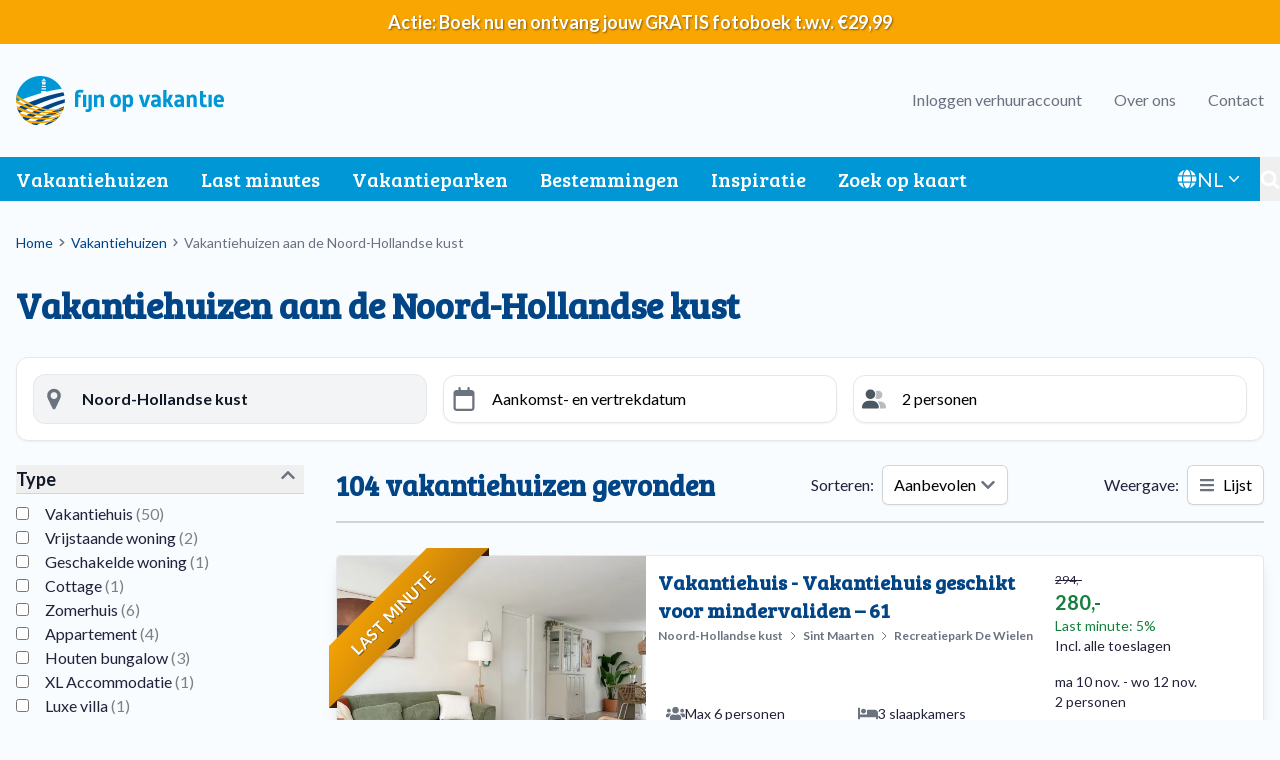

--- FILE ---
content_type: text/html; charset=UTF-8
request_url: https://www.fijnopvakantie.nl/vakantiehuizen/noord-hollandse-kust?page=7
body_size: 10471
content:

<!DOCTYPE html>
<html lang="nl" dir="ltr" prefix="og: https://ogp.me/ns#">
  <head>
    <meta charset="utf-8" />
<script type="text/javascript">(function(w,d,s,l,i){w[l]=w[l]||[];w[l].push({'gtm.start':
    new Date().getTime(),event:'gtm.js'});var f=d.getElementsByTagName(s)[0],
    j=d.createElement(s),dl=l!='dataLayer'?'&amp;l='+l:'';j.async=true;j.src=
    'https://www.googletagmanager.com/gtm.js?id='+i+dl;f.parentNode.insertBefore(j,f);
  })(window,document,'script','dataLayer','GTM-5NPNMPQ2');</script>
<script type="text/javascript">window.dataLayer = window.dataLayer || [];
    window.dataLayer.push({
      'traffic_type': 'external'
    });</script>
<link rel="canonical" href="https://www.fijnopvakantie.nl/vakantiehuizen/noord-hollandse-kust" />
<meta property="og:site_name" content="Fijn op Vakantie" />
<meta property="og:type" content="website" />
<meta property="og:url" content="https://www.fijnopvakantie.nl/vakantiehuizen/noord-hollandse-kust" />
<meta property="og:title" content="Vakantiehuizen aan de Noord-Hollandse kust" />
<meta property="og:image:url" content="https://www.fijnopvakantie.nl/sites/default/files/styles/wide/public/2025-05/slider-smal-4.jpg?itok=kVUNcd-v" />
<meta property="og:image:alt" content="Vakantiehuizen aan de Noord-Hollandse kust" />
<meta name="Generator" content="Drupal 10 (https://www.drupal.org)" />
<meta name="MobileOptimized" content="width" />
<meta name="HandheldFriendly" content="true" />
<meta name="viewport" content="width=device-width, initial-scale=1.0" />
<script data-cfasync="false" type="text/javascript" id="vwoCode">window._vwo_code || (function () {
      var account_id=929854,
      version=2.1,
      settings_tolerance=2000,
      hide_element='body',
      hide_element_style='opacity:0 !important;filter:alpha(opacity=0) !important;background:none !important',
      /* DO NOT EDIT BELOW THIS LINE */
      f=false,w=window,d=document,v=d.querySelector('#vwoCode'),cK='_vwo_'+account_id+'_settings',cc={};try{var c=JSON.parse(localStorage.getItem('_vwo_'+account_id+'_config'));cc=c&&typeof c==='object'?c:{}}catch(e){}var stT=cc.stT==='session'?w.sessionStorage:w.localStorage;code={use_existing_jquery:function(){return typeof use_existing_jquery!=='undefined'?use_existing_jquery:undefined},library_tolerance:function(){return typeof library_tolerance!=='undefined'?library_tolerance:undefined},settings_tolerance:function(){return cc.sT||settings_tolerance},hide_element_style:function(){return'{'+(cc.hES||hide_element_style)+'}'},hide_element:function(){if(performance.getEntriesByName('first-contentful-paint')[0]){return''}return typeof cc.hE==='string'?cc.hE:hide_element},getVersion:function(){return version},finish:function(e){if(!f){f=true;var t=d.getElementById('_vis_opt_path_hides');if(t)t.parentNode.removeChild(t);if(e)(new Image).src='https://dev.visualwebsiteoptimizer.com/ee.gif?a='+account_id+e}},finished:function(){return f},addScript:function(e){var t=d.createElement('script');t.type='text/javascript';if(e.src){t.src=e.src}else{t.text=e.text}d.getElementsByTagName('head')[0].appendChild(t)},load:function(e,t){var i=this.getSettings(),n=d.createElement('script'),r=this;t=t||{};if(i){n.textContent=i;d.getElementsByTagName('head')[0].appendChild(n);if(!w.VWO||VWO.caE){stT.removeItem(cK);r.load(e)}}else{var o=new XMLHttpRequest;o.open('GET',e,true);o.withCredentials=!t.dSC;o.responseType=t.responseType||'text';o.onload=function(){if(t.onloadCb){return t.onloadCb(o,e)}if(o.status===200){_vwo_code.addScript({text:o.responseText})}else{_vwo_code.finish('&e=loading_failure:'+e)}};o.onerror=function(){if(t.onerrorCb){return t.onerrorCb(e)}_vwo_code.finish('&e=loading_failure:'+e)};o.send()}},getSettings:function(){try{var e=stT.getItem(cK);if(!e){return}e=JSON.parse(e);if(Date.now()>e.e){stT.removeItem(cK);return}return e.s}catch(e){return}},init:function(){if(d.URL.indexOf('__vwo_disable__')>-1)return;var e=this.settings_tolerance();w._vwo_settings_timer=setTimeout(function(){_vwo_code.finish();stT.removeItem(cK)},e);var t;if(this.hide_element()!=='body'){t=d.createElement('style');var i=this.hide_element(),n=i?i+this.hide_element_style():'',r=d.getElementsByTagName('head')[0];t.setAttribute('id','_vis_opt_path_hides');v&&t.setAttribute('nonce',v.nonce);t.setAttribute('type','text/css');if(t.styleSheet)t.styleSheet.cssText=n;else t.appendChild(d.createTextNode(n));r.appendChild(t)}else{t=d.getElementsByTagName('head')[0];var n=d.createElement('div');n.style.cssText='z-index: 2147483647 !important;position: fixed !important;left: 0 !important;top: 0 !important;width: 100% !important;height: 100% !important;background: white !important;';n.setAttribute('id','_vis_opt_path_hides');n.classList.add('_vis_hide_layer');t.parentNode.insertBefore(n,t.nextSibling)}var o='https://dev.visualwebsiteoptimizer.com/j.php?a='+account_id+'&u='+encodeURIComponent(d.URL)+'&vn='+version;if(w.location.search.indexOf('_vwo_xhr')!==-1){this.addScript({src:o})}else{this.load(o+'&x=true')}}};w._vwo_code=code;code.init();})()</script>
<link rel="icon" href="/themes/custom/fijnopvakantie/favicon.ico" type="image/vnd.microsoft.icon" />
<link rel="alternate" hreflang="nl" href="https://www.fijnopvakantie.nl/vakantiehuizen/noord-hollandse-kust" />
<link rel="alternate" hreflang="de" href="https://www.fewo-in-holland.de/ferienwohnungen/nordhollaendische-kueste" />

    <title>Vakantiehuizen Noord-Hollandse kust | Boek jouw fijne vakantie!</title>
    <link rel="stylesheet" media="all" href="/sites/default/files/css/css_8tAqDswGOGE6KXRNHIRX_72iJvfVQgSwA9yEP69Yew4.css?delta=0&amp;language=nl&amp;theme=fijnopvakantie&amp;include=eJx1jFEKgCAQBS-keSTZ7FWCuuJuRrevpN_-hhmYwA0ucK5cUFSmNYGKtRQel3khjVzEc0frEacZ2c0k-HBLPFMyAmph91Sjp0P5HSYo3I83cokij9EN_q0zGA" />
<link rel="stylesheet" media="all" href="/themes/custom/fijnopvakantie/dist/base.css?t4u2yi" />
<link rel="stylesheet" media="all" href="/themes/custom/fijnopvakantie/dist/main.css?t4u2yi" />

    
  </head>
  <body class="antialiased bg-background text-gray-800">
          <noscript>
      <iframe src="https://www.googletagmanager.com/ns.html?id=GTM-5NPNMPQ2" height="0" width="0" style="display:none;visibility:hidden"></iframe>
    </noscript>
            <a href="#main-content" class="visually-hidden focusable">
      Overslaan en naar de algemene inhoud gaan
    </a>
    
      <div class="dialog-off-canvas-main-canvas" data-off-canvas-main-canvas>
    <div class="min-h-screen">
      <div class="bg-secondary text-white text-center py-2 px-4 lg:text-lg font-bold text-shadow">
      Actie: Boek nu en ontvang jouw GRATIS fotoboek t.w.v. €29,99
    </div>
    <header role="banner">
        <div class="hidden lg:block">
          <div class="container flex justify-between items-center py-8">
        
      <a href="https://www.fijnopvakantie.nl/" rel="home" class="flex align-middle w-52">
              <img src="/themes/custom/fijnopvakantie/logo.svg" alt="Home"  id="block-fijnopvakantie-site-branding" class="object-fit" />
          </a>
      

        <div class="-mr-4 text-gray-500">
          <nav role="navigation" aria-labelledby="block-fijnopvakantie-header-menu-menu" id="block-fijnopvakantie-header-menu">
            
  <h2 class="visually-hidden" id="block-fijnopvakantie-header-menu-menu">Header menu</h2>
  

        
              <ul class="flex flex-col md:flex-row">
              <li class="px-4 py-2 border-b border-black md:border-none">
        <a href="https://www.fijnopvakantie.nl/user/login">Inloggen verhuuraccount</a>
              </li>
          <li class="px-4 py-2 border-b border-black md:border-none">
        <a href="https://www.fijnopvakantie.nl/over-ons" data-drupal-link-system-path="node/27696">Over ons</a>
              </li>
          <li class="px-4 py-2 border-b border-black md:border-none">
        <a href="https://www.fijnopvakantie.nl/contact" data-drupal-link-system-path="node/27745">Contact</a>
              </li>
        </ul>
  


  </nav>

        </div>
      </div>
      <div class="bg-primary">
        <div class="container">
          <div class="-mx-4 flex text-white">
            <nav role="navigation" aria-labelledby="block-fijnopvakantie-main-menu-menu" id="block-fijnopvakantie-main-menu">
            
  <h2 class="visually-hidden" id="block-fijnopvakantie-main-menu-menu">Main navigation</h2>
  

        
              <ul class="flex flex-col lg:flex-row">
              <li class="text-xl px-4 py-2 border-b border-black lg:border-none text-white">
        <a href="https://www.fijnopvakantie.nl/vakantiehuizen" data-drupal-link-system-path="node/2">Vakantiehuizen</a>
              </li>
          <li class="text-xl px-4 py-2 border-b border-black lg:border-none text-white">
        <a href="https://www.fijnopvakantie.nl/last-minutes" data-drupal-link-system-path="node/3">Last minutes</a>
              </li>
          <li class="text-xl px-4 py-2 border-b border-black lg:border-none text-white">
        <a href="https://www.fijnopvakantie.nl/vakantieparken" data-drupal-link-system-path="node/28889">Vakantieparken</a>
              </li>
          <li class="text-xl px-4 py-2 border-b border-black lg:border-none text-white">
        <a href="https://www.fijnopvakantie.nl/bestemmingen" data-drupal-link-system-path="node/28892">Bestemmingen</a>
              </li>
          <li class="text-xl px-4 py-2 border-b border-black lg:border-none text-white">
        <a href="https://www.fijnopvakantie.nl/blog" data-drupal-link-system-path="node/4">Inspiratie</a>
              </li>
          <li class="text-xl px-4 py-2 border-b border-black lg:border-none text-white">
        <a href="https://www.fijnopvakantie.nl/zoeken-op-kaart" data-drupal-link-system-path="node/29288">Zoek op kaart</a>
              </li>
        </ul>
  


  </nav>

            <div class="flex-grow"></div>
            <div class="language-switcher-language-url" id="block-fijnopvakantie-language-switcher" role="navigation">
  
    
      <div id="language-switcher" class="lg:block relative text-left">
    <div class="hidden lg:block">
      <button type="button" class="inline-flex items-center justify-center w-full px-3 py-2 text-xl font-normal gap-x-1.5 bg-transparent text-white hover:text-gray-200 relative z-50" aria-expanded="true" aria-haspopup="true">
        <svg class="h-5 w-5" fill="currentColor" aria-hidden="true" focusable="false" xmlns="http://www.w3.org/2000/svg" viewbox="0 0 512 512">
          <path fill="currentColor" d="M186.8 26.24C119.1 46.6 64.08 96.01 36.1 160h99.97C145.7 104.1 163.6 57.44 186.8 26.24zM160 256c0 22.55 1.277 43.86 3.623 64h184.8c2.346-20.14 3.623-41.45 3.623-64s-1.277-43.86-3.623-64H163.6C161.3 212.1 160 233.5 160 256zM343.6 160c-16.25-88.04-53.37-144-87.57-144S184.7 71.96 168.4 160H343.6zM475.9 160c-27.98-63.99-83-113.4-150.7-133.8C348.4 57.44 366.3 104.1 375.9 160H475.9zM325.2 485.8C392.9 465.4 447.9 415.1 475.9 352h-99.97C366.3 407.9 348.4 454.6 325.2 485.8zM487.1 192h-106.6c2.248 20.5 3.485 41.84 3.485 64s-1.237 43.5-3.485 64h106.6c5.641-20.4 8.894-41.8 8.894-64S492.7 212.4 487.1 192zM168.4 352c16.25 88.04 53.37 144 87.57 144s71.32-55.96 87.57-144H168.4zM128 256c0-22.16 1.237-43.5 3.485-64H24.89c-5.641 20.4-8.895 41.8-8.895 64s3.254 43.6 8.895 64H131.5C129.2 299.5 128 278.2 128 256zM36.1 352c27.98 63.99 82.1 113.4 150.7 133.8C163.6 454.6 145.7 407.9 136.1 352H36.1z"></path>
        </svg>
        NL
        <svg class="-mr-1 h-5 w-5" viewbox="0 0 20 20" fill="currentColor" aria-hidden="true">
          <path fill-rule="evenodd" d="M5.23 7.21a.75.75 0 011.06.02L10 11.168l3.71-3.938a.75.75 0 111.08 1.04l-4.25 4.5a.75.75 0 01-1.08 0l-4.25-4.5a.75.75 0 01.02-1.06z" clip-rule="evenodd"/>
        </svg>
      </button>
    </div>
    <div class="dropdown-menu lg:hidden lg:absolute lg:right-0 z-10 lg:mt-2 lg:w-32 lg:origin-top-right lg:rounded-md lg:bg-white lg:shadow-lg lg:ring-1 lg:ring-black lg:ring-opacity-5 lg:focus:outline-none" role="menu" aria-orientation="vertical" aria-labelledby="menu-button" tabindex="-1">
      <div class="py-0 lg:py-1" role="none"><div class="border-black border-b lg:border-none"><a href="https://www.fijnopvakantie.nl/vakantiehuizen/noord-hollandse-kust?page=7" class="language-link block px-4 py-2 text-sm text-gray-300 lg:text-gray-700 hover:text-gray-900 hover:bg-gray-200 is-active" hreflang="nl" data-drupal-link-query="{&quot;page&quot;:&quot;7&quot;}" data-drupal-link-system-path="node/28876" aria-current="page">Nederlands</a></div><div class="border-black border-b lg:border-none"><a href="https://www.fewo-in-holland.de/ferienwohnungen/nordhollaendische-kueste?page=7" class="language-link block px-4 py-2 text-sm text-gray-300 lg:text-gray-700 hover:text-gray-900 hover:bg-gray-200" hreflang="de" data-drupal-link-query="{&quot;page&quot;:&quot;7&quot;}" data-drupal-link-system-path="node/28876">Deutsch</a></div></div>
    </div>

    <!--
        // TODO: Add a transition to the dropdown menu
        Dropdown menu, show/hide based on menu state.

        Entering: "transition ease-out duration-100"
          From: "transform opacity-0 scale-95"
          To: "transform opacity-100 scale-100"
        Leaving: "transition ease-in duration-75"
          From: "transform opacity-100 scale-100"
          To: "transform opacity-0 scale-95"
      -->

  </div>
  </div>

            <button data-id="search-toggle-button" class="transition-all ml-2 text-white" aria-expanded="false" aria-controls="search-bar" title="Toggle search bar">
              <svg class="w-5 h-5" fill="currentColor" viewBox="0 0 1792 1792" xmlns="http://www.w3.org/2000/svg"><path d="M1216 832q0-185-131.5-316.5t-316.5-131.5-316.5 131.5-131.5 316.5 131.5 316.5 316.5 131.5 316.5-131.5 131.5-316.5zm512 832q0 52-38 90t-90 38q-54 0-90-38l-343-342q-179 124-399 124-143 0-273.5-55.5t-225-150-150-225-55.5-273.5 55.5-273.5 150-225 225-150 273.5-55.5 273.5 55.5 225 150 150 225 55.5 273.5q0 220-124 399l343 343q37 37 37 90z"/></svg>
              <span class="sr-only">Toggle search bar</span>
            </button>
          </div>
        </div>
        <div data-id="search-bar" class="hidden bg-primary" aria-hidden="true">
          <div class="views-exposed-form" data-drupal-selector="views-exposed-form-search-search" id="block-fijnopvakantie-search">
  
    
      <div class="container py-4">
  <form action="https://www.fijnopvakantie.nl/search" method="get" id="views-exposed-form-search-search" accept-charset="UTF-8" class="flex">
    <div class="js-form-item form-item js-form-type-search-api-autocomplete form-item-search js-form-item-search form-no-label mb-0 w-full">
      <label for="edit-search" class="visually-hidden block -mt-4">Zoeken</label>
        <input placeholder="Zoeken" data-drupal-selector="edit-search" data-search-api-autocomplete-search="search" class="form-autocomplete form-text w-full p-2 block relative bg-gray-50 border border-gray-300 rounded-md hover:border-black outline-blue-500 focus-within:border-blue-500" data-autocomplete-path="https://www.fijnopvakantie.nl/search_api_autocomplete/search?display=search&amp;&amp;filter=search" type="text" id="edit-search" name="search" value="" size="30" maxlength="128" />

        </div>
<div data-drupal-selector="edit-actions" class="form-actions js-form-wrapper form-wrapper" id="edit-actions"><input class="ml-2 button-secondary button js-form-submit form-submit w-full p-2 block relative bg-gray-50 border border-gray-300 rounded-md hover:border-black outline-blue-500 focus-within:border-blue-500" data-drupal-selector="edit-submit-search" type="submit" id="edit-submit-search" value="Zoeken" />
</div>


  </form>
</div>

  </div>

        </div>
      </div>
      </div>
    <div class="block lg:hidden">
    <div class="top-bar p-4 flex flex-row items-center bg-white">
      
      <a href="https://www.fijnopvakantie.nl/" rel="home" class="flex align-middle w-52">
              <img src="/themes/custom/fijnopvakantie/logo.svg" alt="Home"  id="block-fijnopvakantie-site-branding" class="object-fit" />
          </a>
      

      <div class="flex-grow"></div>
      <button data-id="search-toggle-button" data-is-mobile="true" class="text-primary-darker navbar-burger border border-primary-darker p-2 h-fit" aria-controls="search-bar" aria-expanded="false">
        <svg class="w-8 h-8" fill="currentColor" viewBox="0 0 1792 1792" xmlns="http://www.w3.org/2000/svg"><path d="M1216 832q0-185-131.5-316.5t-316.5-131.5-316.5 131.5-131.5 316.5 131.5 316.5 316.5 131.5 316.5-131.5 131.5-316.5zm512 832q0 52-38 90t-90 38q-54 0-90-38l-343-342q-179 124-399 124-143 0-273.5-55.5t-225-150-150-225-55.5-273.5 55.5-273.5 150-225 225-150 273.5-55.5 273.5 55.5 225 150 150 225 55.5 273.5q0 220-124 399l343 343q37 37 37 90z"/></svg>
        <span class="sr-only">Toggle search bar</span>
      </button>
      <button id="menu-mobile-button" class="text-primary-darker navbar-burger border border-primary-darker p-2 h-fit ml-4" aria-label="menu" aria-expanded="false">
        <svg id="bars" fill="currentColor" class="w-8 h-8" xmlns="http://www.w3.org/2000/svg" viewbox="0 0 448 512"><path d="M0 96C0 78.3 14.3 64 32 64H416c17.7 0 32 14.3 32 32s-14.3 32-32 32H32C14.3 128 0 113.7 0 96zM0 256c0-17.7 14.3-32 32-32H416c17.7 0 32 14.3 32 32s-14.3 32-32 32H32c-17.7 0-32-14.3-32-32zM448 416c0 17.7-14.3 32-32 32H32c-17.7 0-32-14.3-32-32s14.3-32 32-32H416c17.7 0 32 14.3 32 32z"/></svg>
        <svg id="x-close" fill="currentColor" class="hidden w-8 h-8" xmlns="http://www.w3.org/2000/svg" viewbox="0 0 384 512"><path d="M342.6 150.6c12.5-12.5 12.5-32.8 0-45.3s-32.8-12.5-45.3 0L192 210.7 86.6 105.4c-12.5-12.5-32.8-12.5-45.3 0s-12.5 32.8 0 45.3L146.7 256 41.4 361.4c-12.5 12.5-12.5 32.8 0 45.3s32.8 12.5 45.3 0L192 301.3 297.4 406.6c12.5 12.5 32.8 12.5 45.3 0s12.5-32.8 0-45.3L237.3 256 342.6 150.6z"/></svg>
      </button>
    </div>
    <div id="menu-mobile" class="hidden bg-primary-darker border-t-2 border-b-2 text-white">
      <nav role="navigation" aria-labelledby="block-fijnopvakantie-main-menu-menu" id="block-fijnopvakantie-main-menu">
            
  <h2 class="visually-hidden" id="block-fijnopvakantie-main-menu-menu">Main navigation</h2>
  

        
              <ul class="flex flex-col lg:flex-row">
              <li class="text-xl px-4 py-2 border-b border-black lg:border-none text-white">
        <a href="https://www.fijnopvakantie.nl/vakantiehuizen" data-drupal-link-system-path="node/2">Vakantiehuizen</a>
              </li>
          <li class="text-xl px-4 py-2 border-b border-black lg:border-none text-white">
        <a href="https://www.fijnopvakantie.nl/last-minutes" data-drupal-link-system-path="node/3">Last minutes</a>
              </li>
          <li class="text-xl px-4 py-2 border-b border-black lg:border-none text-white">
        <a href="https://www.fijnopvakantie.nl/vakantieparken" data-drupal-link-system-path="node/28889">Vakantieparken</a>
              </li>
          <li class="text-xl px-4 py-2 border-b border-black lg:border-none text-white">
        <a href="https://www.fijnopvakantie.nl/bestemmingen" data-drupal-link-system-path="node/28892">Bestemmingen</a>
              </li>
          <li class="text-xl px-4 py-2 border-b border-black lg:border-none text-white">
        <a href="https://www.fijnopvakantie.nl/blog" data-drupal-link-system-path="node/4">Inspiratie</a>
              </li>
          <li class="text-xl px-4 py-2 border-b border-black lg:border-none text-white">
        <a href="https://www.fijnopvakantie.nl/zoeken-op-kaart" data-drupal-link-system-path="node/29288">Zoek op kaart</a>
              </li>
        </ul>
  


  </nav>

      <nav role="navigation" aria-labelledby="block-fijnopvakantie-header-menu-menu" id="block-fijnopvakantie-header-menu">
            
  <h2 class="visually-hidden" id="block-fijnopvakantie-header-menu-menu">Header menu</h2>
  

        
              <ul class="flex flex-col md:flex-row">
              <li class="px-4 py-2 border-b border-black md:border-none">
        <a href="https://www.fijnopvakantie.nl/user/login">Inloggen verhuuraccount</a>
              </li>
          <li class="px-4 py-2 border-b border-black md:border-none">
        <a href="https://www.fijnopvakantie.nl/over-ons" data-drupal-link-system-path="node/27696">Over ons</a>
              </li>
          <li class="px-4 py-2 border-b border-black md:border-none">
        <a href="https://www.fijnopvakantie.nl/contact" data-drupal-link-system-path="node/27745">Contact</a>
              </li>
        </ul>
  


  </nav>

      <div class="language-switcher-language-url" id="block-fijnopvakantie-language-switcher" role="navigation">
  
    
      <div id="language-switcher" class="lg:block relative text-left">
    <div class="hidden lg:block">
      <button type="button" class="inline-flex items-center justify-center w-full px-3 py-2 text-xl font-normal gap-x-1.5 bg-transparent text-white hover:text-gray-200 relative z-50" aria-expanded="true" aria-haspopup="true">
        <svg class="h-5 w-5" fill="currentColor" aria-hidden="true" focusable="false" xmlns="http://www.w3.org/2000/svg" viewbox="0 0 512 512">
          <path fill="currentColor" d="M186.8 26.24C119.1 46.6 64.08 96.01 36.1 160h99.97C145.7 104.1 163.6 57.44 186.8 26.24zM160 256c0 22.55 1.277 43.86 3.623 64h184.8c2.346-20.14 3.623-41.45 3.623-64s-1.277-43.86-3.623-64H163.6C161.3 212.1 160 233.5 160 256zM343.6 160c-16.25-88.04-53.37-144-87.57-144S184.7 71.96 168.4 160H343.6zM475.9 160c-27.98-63.99-83-113.4-150.7-133.8C348.4 57.44 366.3 104.1 375.9 160H475.9zM325.2 485.8C392.9 465.4 447.9 415.1 475.9 352h-99.97C366.3 407.9 348.4 454.6 325.2 485.8zM487.1 192h-106.6c2.248 20.5 3.485 41.84 3.485 64s-1.237 43.5-3.485 64h106.6c5.641-20.4 8.894-41.8 8.894-64S492.7 212.4 487.1 192zM168.4 352c16.25 88.04 53.37 144 87.57 144s71.32-55.96 87.57-144H168.4zM128 256c0-22.16 1.237-43.5 3.485-64H24.89c-5.641 20.4-8.895 41.8-8.895 64s3.254 43.6 8.895 64H131.5C129.2 299.5 128 278.2 128 256zM36.1 352c27.98 63.99 82.1 113.4 150.7 133.8C163.6 454.6 145.7 407.9 136.1 352H36.1z"></path>
        </svg>
        NL
        <svg class="-mr-1 h-5 w-5" viewbox="0 0 20 20" fill="currentColor" aria-hidden="true">
          <path fill-rule="evenodd" d="M5.23 7.21a.75.75 0 011.06.02L10 11.168l3.71-3.938a.75.75 0 111.08 1.04l-4.25 4.5a.75.75 0 01-1.08 0l-4.25-4.5a.75.75 0 01.02-1.06z" clip-rule="evenodd"/>
        </svg>
      </button>
    </div>
    <div class="dropdown-menu lg:hidden lg:absolute lg:right-0 z-10 lg:mt-2 lg:w-32 lg:origin-top-right lg:rounded-md lg:bg-white lg:shadow-lg lg:ring-1 lg:ring-black lg:ring-opacity-5 lg:focus:outline-none" role="menu" aria-orientation="vertical" aria-labelledby="menu-button" tabindex="-1">
      <div class="py-0 lg:py-1" role="none"><div class="border-black border-b lg:border-none"><a href="https://www.fijnopvakantie.nl/vakantiehuizen/noord-hollandse-kust?page=7" class="language-link block px-4 py-2 text-sm text-gray-300 lg:text-gray-700 hover:text-gray-900 hover:bg-gray-200 is-active" hreflang="nl" data-drupal-link-query="{&quot;page&quot;:&quot;7&quot;}" data-drupal-link-system-path="node/28876" aria-current="page">Nederlands</a></div><div class="border-black border-b lg:border-none"><a href="https://www.fewo-in-holland.de/ferienwohnungen/nordhollaendische-kueste?page=7" class="language-link block px-4 py-2 text-sm text-gray-300 lg:text-gray-700 hover:text-gray-900 hover:bg-gray-200" hreflang="de" data-drupal-link-query="{&quot;page&quot;:&quot;7&quot;}" data-drupal-link-system-path="node/28876">Deutsch</a></div></div>
    </div>

    <!--
        // TODO: Add a transition to the dropdown menu
        Dropdown menu, show/hide based on menu state.

        Entering: "transition ease-out duration-100"
          From: "transform opacity-0 scale-95"
          To: "transform opacity-100 scale-100"
        Leaving: "transition ease-in duration-75"
          From: "transform opacity-100 scale-100"
          To: "transform opacity-0 scale-95"
      -->

  </div>
  </div>

    </div>
    <div data-id="search-bar" data-is-mobile="true" class="hidden bg-primary" aria-hidden="true">
      <div class="views-exposed-form" data-drupal-selector="views-exposed-form-search-search" id="block-fijnopvakantie-search">
  
    
      <div class="container py-4">
  <form action="https://www.fijnopvakantie.nl/search" method="get" id="views-exposed-form-search-search" accept-charset="UTF-8" class="flex">
    <div class="js-form-item form-item js-form-type-search-api-autocomplete form-item-search js-form-item-search form-no-label mb-0 w-full">
      <label for="edit-search" class="visually-hidden block -mt-4">Zoeken</label>
        <input placeholder="Zoeken" data-drupal-selector="edit-search" data-search-api-autocomplete-search="search" class="form-autocomplete form-text w-full p-2 block relative bg-gray-50 border border-gray-300 rounded-md hover:border-black outline-blue-500 focus-within:border-blue-500" data-autocomplete-path="https://www.fijnopvakantie.nl/search_api_autocomplete/search?display=search&amp;&amp;filter=search" type="text" id="edit-search" name="search" value="" size="30" maxlength="128" />

        </div>
<div data-drupal-selector="edit-actions" class="form-actions js-form-wrapper form-wrapper" id="edit-actions"><input class="ml-2 button-secondary button js-form-submit form-submit w-full p-2 block relative bg-gray-50 border border-gray-300 rounded-md hover:border-black outline-blue-500 focus-within:border-blue-500" data-drupal-selector="edit-submit-search" type="submit" id="edit-submit-search" value="Zoeken" />
</div>


  </form>
</div>

  </div>

    </div>
  </div>

  </header>
  <main role="main">
    <section class="content-above">
      <div class="container">
          <div>
    <div data-drupal-messages-fallback class="hidden"></div>

  </div>

      </div>
    </section>
    <a id="main-content" tabindex="-1"></a>
    <div class="main-content">
        <div>
    <div id="block-fijnopvakantie-content">
  
    
      <article>
      <div class="container">
      <div class="mt-8">
        <div>
  
    
        <nav role="navigation" aria-labelledby="system-breadcrumb" class="mt-4">
    <h2 id="system-breadcrumb" class="visually-hidden">Breadcrumb</h2>
    <ol class="flex flex-row text-sm">
          <li class="flex justify-center items-center">
                  <a href="https://www.fijnopvakantie.nl/" class="text-gray-500">
            Home
          </a>
          <svg class="fill-gray-500 inline-block mx-[6px] width="0.75rem" height="0.57rem" xmlns="http://www.w3.org/2000/svg" viewbox="0 0 320 512"><path d="M285.476 272.971L91.132 467.314c-9.373 9.373-24.569 9.373-33.941 0l-22.667-22.667c-9.357-9.357-9.375-24.522-.04-33.901L188.505 256 34.484 101.255c-9.335-9.379-9.317-24.544.04-33.901l22.667-22.667c9.373-9.373 24.569-9.373 33.941 0L285.475 239.03c9.373 9.372 9.373 24.568.001 33.941z"/></svg>
              </li>
          <li class="flex justify-center items-center">
                  <a href="https://www.fijnopvakantie.nl/vakantiehuizen" class="text-gray-500">
            Vakantiehuizen
          </a>
          <svg class="fill-gray-500 inline-block mx-[6px] width="0.75rem" height="0.57rem" xmlns="http://www.w3.org/2000/svg" viewbox="0 0 320 512"><path d="M285.476 272.971L91.132 467.314c-9.373 9.373-24.569 9.373-33.941 0l-22.667-22.667c-9.357-9.357-9.375-24.522-.04-33.901L188.505 256 34.484 101.255c-9.335-9.379-9.317-24.544.04-33.901l22.667-22.667c9.373-9.373 24.569-9.373 33.941 0L285.475 239.03c9.373 9.372 9.373 24.568.001 33.941z"/></svg>
              </li>
          <li class="flex justify-center items-center">
                  <span class="text-gray-500">Vakantiehuizen aan de Noord-Hollandse kust</span>
              </li>
        </ol>
  </nav>

  </div>

      </div>
      <h1 class="mt-8">Vakantiehuizen aan de Noord-Hollandse kust</h1>
    </div>
    <div>
    

<div class="content">
      <div  class="container mb-8">
      <div>
  
    
      



<div class="accommodations-overview">
  <div
    data-app-id="overview"
    data-id=""
    data-base-url="https://www.fijnopvakantie.nl"
    data-base-path="/"
    data-path-prefix=""
    data-path="vakantiehuizen/noord-hollandse-kust"
    data-lang-code="nl"
    data-guests="2"
    data-options="{&quot;destination&quot;:&quot;noord-hollandse-kust&quot;,&quot;destination_type&quot;:&quot;region&quot;,&quot;guests&quot;:&quot;2&quot;,&quot;limit&quot;:&quot;15&quot;}"
    data-destinations-search="true"
    data-show-accommodation-type="true"
    data-show-location="true"
    data-append-city-to-accommodation-title="true"
  ></div>
</div>




  </div>

      <hr class="h-px my-8 bg-gray-200 border-0">
    </div>
  </div>

  </div>
</article>


  </div>

  </div>

    </div>
    <div class="container">
      
    </div>
  </main>
      <footer class="sticky top-[100vh]">
      <div class="footer-top py-4 bg-primary">
  <div class="container footer-top">
    <div class="grid md:grid-cols-4 gap-4 text-white">
              <div>
          <nav role="navigation" aria-labelledby="block-fijnopvakantie-footer-menu-1-menu" id="block-fijnopvakantie-footer-menu-1">
      
  <h3 id="block-fijnopvakantie-footer-menu-1-menu">Vakantieparken</h3>
  

        
              <ul>
              <li class="list flex items-center">
        <svg xmlns="http://www.w3.org/2000/svg" class="w-2 fill-white mr-2 mb-1 flex-none" viewBox="0 0 320 512"><path d="M285.476 272.971L91.132 467.314c-9.373 9.373-24.569 9.373-33.941 0l-22.667-22.667c-9.357-9.357-9.375-24.522-.04-33.901L188.505 256 34.484 101.255c-9.335-9.379-9.317-24.544.04-33.901l22.667-22.667c9.373-9.373 24.569-9.373 33.941 0L285.475 239.03c9.373 9.372 9.373 24.568.001 33.941z"/></svg>
        <a href="https://www.fijnopvakantie.nl/t-hooge-holt" class="flex-grow hover:underline" data-drupal-link-system-path="node/27705">Vakantiepark &#039;t Hooge Holt</a>
              </li>
          <li class="list flex items-center">
        <svg xmlns="http://www.w3.org/2000/svg" class="w-2 fill-white mr-2 mb-1 flex-none" viewBox="0 0 320 512"><path d="M285.476 272.971L91.132 467.314c-9.373 9.373-24.569 9.373-33.941 0l-22.667-22.667c-9.357-9.357-9.375-24.522-.04-33.901L188.505 256 34.484 101.255c-9.335-9.379-9.317-24.544.04-33.901l22.667-22.667c9.373-9.373 24.569-9.373 33.941 0L285.475 239.03c9.373 9.372 9.373 24.568.001 33.941z"/></svg>
        <a href="https://www.fijnopvakantie.nl/drentse-vennen" class="flex-grow hover:underline" data-drupal-link-system-path="node/27726">Vakantiepark Drentse Vennen</a>
              </li>
          <li class="list flex items-center">
        <svg xmlns="http://www.w3.org/2000/svg" class="w-2 fill-white mr-2 mb-1 flex-none" viewBox="0 0 320 512"><path d="M285.476 272.971L91.132 467.314c-9.373 9.373-24.569 9.373-33.941 0l-22.667-22.667c-9.357-9.357-9.375-24.522-.04-33.901L188.505 256 34.484 101.255c-9.335-9.379-9.317-24.544.04-33.901l22.667-22.667c9.373-9.373 24.569-9.373 33.941 0L285.475 239.03c9.373 9.372 9.373 24.568.001 33.941z"/></svg>
        <a href="https://www.fijnopvakantie.nl/schoorlse-duinen" class="flex-grow hover:underline" data-drupal-link-system-path="node/25741">Vakantiepark Schoorlse Duinen</a>
              </li>
          <li class="list flex items-center">
        <svg xmlns="http://www.w3.org/2000/svg" class="w-2 fill-white mr-2 mb-1 flex-none" viewBox="0 0 320 512"><path d="M285.476 272.971L91.132 467.314c-9.373 9.373-24.569 9.373-33.941 0l-22.667-22.667c-9.357-9.357-9.375-24.522-.04-33.901L188.505 256 34.484 101.255c-9.335-9.379-9.317-24.544.04-33.901l22.667-22.667c9.373-9.373 24.569-9.373 33.941 0L285.475 239.03c9.373 9.372 9.373 24.568.001 33.941z"/></svg>
        <a href="https://www.fijnopvakantie.nl/vakantieparken/villapark-de-hondsrug-exloo" class="flex-grow hover:underline" data-drupal-link-system-path="node/25941">Villapark de Hondsrug</a>
              </li>
          <li class="list flex items-center">
        <svg xmlns="http://www.w3.org/2000/svg" class="w-2 fill-white mr-2 mb-1 flex-none" viewBox="0 0 320 512"><path d="M285.476 272.971L91.132 467.314c-9.373 9.373-24.569 9.373-33.941 0l-22.667-22.667c-9.357-9.357-9.375-24.522-.04-33.901L188.505 256 34.484 101.255c-9.335-9.379-9.317-24.544.04-33.901l22.667-22.667c9.373-9.373 24.569-9.373 33.941 0L285.475 239.03c9.373 9.372 9.373 24.568.001 33.941z"/></svg>
        <a href="https://www.fijnopvakantie.nl/vakantieparken/buitenplaats-de-hildenberg-appelscha" class="flex-grow hover:underline" data-drupal-link-system-path="node/28563">Buitenplaats de Hildenberg</a>
              </li>
          <li class="list flex items-center">
        <svg xmlns="http://www.w3.org/2000/svg" class="w-2 fill-white mr-2 mb-1 flex-none" viewBox="0 0 320 512"><path d="M285.476 272.971L91.132 467.314c-9.373 9.373-24.569 9.373-33.941 0l-22.667-22.667c-9.357-9.357-9.375-24.522-.04-33.901L188.505 256 34.484 101.255c-9.335-9.379-9.317-24.544.04-33.901l22.667-22.667c9.373-9.373 24.569-9.373 33.941 0L285.475 239.03c9.373 9.372 9.373 24.568.001 33.941z"/></svg>
        <a href="https://www.fijnopvakantie.nl/vakantieparken/buitengoed-rheelanden-ansen" class="flex-grow hover:underline">Buitengoed Rheelanden</a>
              </li>
          <li class="list flex items-center">
        <svg xmlns="http://www.w3.org/2000/svg" class="w-2 fill-white mr-2 mb-1 flex-none" viewBox="0 0 320 512"><path d="M285.476 272.971L91.132 467.314c-9.373 9.373-24.569 9.373-33.941 0l-22.667-22.667c-9.357-9.357-9.375-24.522-.04-33.901L188.505 256 34.484 101.255c-9.335-9.379-9.317-24.544.04-33.901l22.667-22.667c9.373-9.373 24.569-9.373 33.941 0L285.475 239.03c9.373 9.372 9.373 24.568.001 33.941z"/></svg>
        <a href="https://www.fijnopvakantie.nl/vakantieparken/buitengoed-het-lageveld-hoge-hexel" class="flex-grow hover:underline" data-drupal-link-system-path="node/28642">Buitengoed het Lageveld</a>
              </li>
          <li class="list flex items-center">
        <svg xmlns="http://www.w3.org/2000/svg" class="w-2 fill-white mr-2 mb-1 flex-none" viewBox="0 0 320 512"><path d="M285.476 272.971L91.132 467.314c-9.373 9.373-24.569 9.373-33.941 0l-22.667-22.667c-9.357-9.357-9.375-24.522-.04-33.901L188.505 256 34.484 101.255c-9.335-9.379-9.317-24.544.04-33.901l22.667-22.667c9.373-9.373 24.569-9.373 33.941 0L285.475 239.03c9.373 9.372 9.373 24.568.001 33.941z"/></svg>
        <a href="https://www.fijnopvakantie.nl/vakantieparken/bungalowpark-hoge-hexel-hoge-hexel" class="flex-grow hover:underline" data-drupal-link-system-path="node/28861">Bungalowpark Hoge Hexel</a>
              </li>
          <li class="list flex items-center">
        <svg xmlns="http://www.w3.org/2000/svg" class="w-2 fill-white mr-2 mb-1 flex-none" viewBox="0 0 320 512"><path d="M285.476 272.971L91.132 467.314c-9.373 9.373-24.569 9.373-33.941 0l-22.667-22.667c-9.357-9.357-9.375-24.522-.04-33.901L188.505 256 34.484 101.255c-9.335-9.379-9.317-24.544.04-33.901l22.667-22.667c9.373-9.373 24.569-9.373 33.941 0L285.475 239.03c9.373 9.372 9.373 24.568.001 33.941z"/></svg>
        <a href="https://www.fijnopvakantie.nl/vakantieparken/si-es-balkbrug" class="flex-grow hover:underline" data-drupal-link-system-path="node/28634">Camping Si Es An</a>
              </li>
          <li class="list flex items-center">
        <svg xmlns="http://www.w3.org/2000/svg" class="w-2 fill-white mr-2 mb-1 flex-none" viewBox="0 0 320 512"><path d="M285.476 272.971L91.132 467.314c-9.373 9.373-24.569 9.373-33.941 0l-22.667-22.667c-9.357-9.357-9.375-24.522-.04-33.901L188.505 256 34.484 101.255c-9.335-9.379-9.317-24.544.04-33.901l22.667-22.667c9.373-9.373 24.569-9.373 33.941 0L285.475 239.03c9.373 9.372 9.373 24.568.001 33.941z"/></svg>
        <a href="https://www.fijnopvakantie.nl/vakantieparken/resort-mooi-bemelen-bemelen" class="flex-grow hover:underline" data-drupal-link-system-path="node/28793">Resort Mooi Bemelen</a>
              </li>
          <li class="list flex items-center">
        <svg xmlns="http://www.w3.org/2000/svg" class="w-2 fill-white mr-2 mb-1 flex-none" viewBox="0 0 320 512"><path d="M285.476 272.971L91.132 467.314c-9.373 9.373-24.569 9.373-33.941 0l-22.667-22.667c-9.357-9.357-9.375-24.522-.04-33.901L188.505 256 34.484 101.255c-9.335-9.379-9.317-24.544.04-33.901l22.667-22.667c9.373-9.373 24.569-9.373 33.941 0L285.475 239.03c9.373 9.372 9.373 24.568.001 33.941z"/></svg>
        <a href="https://www.fijnopvakantie.nl/vakantieparken/roodewoud-rolde" class="flex-grow hover:underline" data-drupal-link-system-path="node/28682">Roodewoud</a>
              </li>
        </ul>
  


  </nav>

        </div>
                    <div>
          <nav role="navigation" aria-labelledby="block-fijnopvakantie-footer-menu-2-menu" id="block-fijnopvakantie-footer-menu-2">
      
  <h3 id="block-fijnopvakantie-footer-menu-2-menu">Populaire bestemmingen</h3>
  

        
              <ul>
              <li class="list flex items-center">
        <svg xmlns="http://www.w3.org/2000/svg" class="w-2 fill-white mr-2 mb-1 flex-none" viewBox="0 0 320 512"><path d="M285.476 272.971L91.132 467.314c-9.373 9.373-24.569 9.373-33.941 0l-22.667-22.667c-9.357-9.357-9.375-24.522-.04-33.901L188.505 256 34.484 101.255c-9.335-9.379-9.317-24.544.04-33.901l22.667-22.667c9.373-9.373 24.569-9.373 33.941 0L285.475 239.03c9.373 9.372 9.373 24.568.001 33.941z"/></svg>
        <a href="https://www.fijnopvakantie.nl/bestemmingen/ameland" class="flex-grow hover:underline" data-drupal-link-system-path="node/1053">Ameland</a>
              </li>
          <li class="list flex items-center">
        <svg xmlns="http://www.w3.org/2000/svg" class="w-2 fill-white mr-2 mb-1 flex-none" viewBox="0 0 320 512"><path d="M285.476 272.971L91.132 467.314c-9.373 9.373-24.569 9.373-33.941 0l-22.667-22.667c-9.357-9.357-9.375-24.522-.04-33.901L188.505 256 34.484 101.255c-9.335-9.379-9.317-24.544.04-33.901l22.667-22.667c9.373-9.373 24.569-9.373 33.941 0L285.475 239.03c9.373 9.372 9.373 24.568.001 33.941z"/></svg>
        <a href="https://www.fijnopvakantie.nl/bestemmingen/drenthe" class="flex-grow hover:underline" data-drupal-link-system-path="node/24198">Drenthe</a>
              </li>
          <li class="list flex items-center">
        <svg xmlns="http://www.w3.org/2000/svg" class="w-2 fill-white mr-2 mb-1 flex-none" viewBox="0 0 320 512"><path d="M285.476 272.971L91.132 467.314c-9.373 9.373-24.569 9.373-33.941 0l-22.667-22.667c-9.357-9.357-9.375-24.522-.04-33.901L188.505 256 34.484 101.255c-9.335-9.379-9.317-24.544.04-33.901l22.667-22.667c9.373-9.373 24.569-9.373 33.941 0L285.475 239.03c9.373 9.372 9.373 24.568.001 33.941z"/></svg>
        <a href="https://www.fijnopvakantie.nl/bestemmingen/friesland" class="flex-grow hover:underline" data-drupal-link-system-path="node/24254">Friesland</a>
              </li>
          <li class="list flex items-center">
        <svg xmlns="http://www.w3.org/2000/svg" class="w-2 fill-white mr-2 mb-1 flex-none" viewBox="0 0 320 512"><path d="M285.476 272.971L91.132 467.314c-9.373 9.373-24.569 9.373-33.941 0l-22.667-22.667c-9.357-9.357-9.375-24.522-.04-33.901L188.505 256 34.484 101.255c-9.335-9.379-9.317-24.544.04-33.901l22.667-22.667c9.373-9.373 24.569-9.373 33.941 0L285.475 239.03c9.373 9.372 9.373 24.568.001 33.941z"/></svg>
        <a href="https://www.fijnopvakantie.nl/bestemmingen/limburg" class="flex-grow hover:underline" data-drupal-link-system-path="node/28692">Limburg</a>
              </li>
          <li class="list flex items-center">
        <svg xmlns="http://www.w3.org/2000/svg" class="w-2 fill-white mr-2 mb-1 flex-none" viewBox="0 0 320 512"><path d="M285.476 272.971L91.132 467.314c-9.373 9.373-24.569 9.373-33.941 0l-22.667-22.667c-9.357-9.357-9.375-24.522-.04-33.901L188.505 256 34.484 101.255c-9.335-9.379-9.317-24.544.04-33.901l22.667-22.667c9.373-9.373 24.569-9.373 33.941 0L285.475 239.03c9.373 9.372 9.373 24.568.001 33.941z"/></svg>
        <a href="https://www.fijnopvakantie.nl/bestemmingen/noord-hollandse-kust" class="flex-grow hover:underline" data-drupal-link-system-path="node/1054">Noord-Hollandse kust</a>
              </li>
          <li class="list flex items-center">
        <svg xmlns="http://www.w3.org/2000/svg" class="w-2 fill-white mr-2 mb-1 flex-none" viewBox="0 0 320 512"><path d="M285.476 272.971L91.132 467.314c-9.373 9.373-24.569 9.373-33.941 0l-22.667-22.667c-9.357-9.357-9.375-24.522-.04-33.901L188.505 256 34.484 101.255c-9.335-9.379-9.317-24.544.04-33.901l22.667-22.667c9.373-9.373 24.569-9.373 33.941 0L285.475 239.03c9.373 9.372 9.373 24.568.001 33.941z"/></svg>
        <a href="https://www.fijnopvakantie.nl/bestemmingen/overijssel" class="flex-grow hover:underline" data-drupal-link-system-path="node/25681">Overijssel</a>
              </li>
          <li class="list flex items-center">
        <svg xmlns="http://www.w3.org/2000/svg" class="w-2 fill-white mr-2 mb-1 flex-none" viewBox="0 0 320 512"><path d="M285.476 272.971L91.132 467.314c-9.373 9.373-24.569 9.373-33.941 0l-22.667-22.667c-9.357-9.357-9.375-24.522-.04-33.901L188.505 256 34.484 101.255c-9.335-9.379-9.317-24.544.04-33.901l22.667-22.667c9.373-9.373 24.569-9.373 33.941 0L285.475 239.03c9.373 9.372 9.373 24.568.001 33.941z"/></svg>
        <a href="https://www.fijnopvakantie.nl/bestemmingen/zeeland" class="flex-grow hover:underline" data-drupal-link-system-path="node/1057">Zeeland</a>
              </li>
          <li class="list flex items-center">
        <svg xmlns="http://www.w3.org/2000/svg" class="w-2 fill-white mr-2 mb-1 flex-none" viewBox="0 0 320 512"><path d="M285.476 272.971L91.132 467.314c-9.373 9.373-24.569 9.373-33.941 0l-22.667-22.667c-9.357-9.357-9.375-24.522-.04-33.901L188.505 256 34.484 101.255c-9.335-9.379-9.317-24.544.04-33.901l22.667-22.667c9.373-9.373 24.569-9.373 33.941 0L285.475 239.03c9.373 9.372 9.373 24.568.001 33.941z"/></svg>
        <a href="https://www.fijnopvakantie.nl/blog" class="flex-grow hover:underline" data-drupal-link-system-path="node/4">Meer vakantie inspiratie...</a>
              </li>
        </ul>
  


  </nav>

        </div>
                    <div>
          <nav role="navigation" aria-labelledby="block-fijnopvakantie-footer-menu-3-menu" id="block-fijnopvakantie-footer-menu-3">
      
  <h3 id="block-fijnopvakantie-footer-menu-3-menu">Accommodaties</h3>
  

        
              <ul>
              <li class="list flex items-center">
        <svg xmlns="http://www.w3.org/2000/svg" class="w-2 fill-white mr-2 mb-1 flex-none" viewBox="0 0 320 512"><path d="M285.476 272.971L91.132 467.314c-9.373 9.373-24.569 9.373-33.941 0l-22.667-22.667c-9.357-9.357-9.375-24.522-.04-33.901L188.505 256 34.484 101.255c-9.335-9.379-9.317-24.544.04-33.901l22.667-22.667c9.373-9.373 24.569-9.373 33.941 0L285.475 239.03c9.373 9.372 9.373 24.568.001 33.941z"/></svg>
        <a href="https://www.fijnopvakantie.nl/vakantiewoningen/appartementen" class="flex-grow hover:underline" data-drupal-link-system-path="node/28899">Appartementen</a>
              </li>
          <li class="list flex items-center">
        <svg xmlns="http://www.w3.org/2000/svg" class="w-2 fill-white mr-2 mb-1 flex-none" viewBox="0 0 320 512"><path d="M285.476 272.971L91.132 467.314c-9.373 9.373-24.569 9.373-33.941 0l-22.667-22.667c-9.357-9.357-9.375-24.522-.04-33.901L188.505 256 34.484 101.255c-9.335-9.379-9.317-24.544.04-33.901l22.667-22.667c9.373-9.373 24.569-9.373 33.941 0L285.475 239.03c9.373 9.372 9.373 24.568.001 33.941z"/></svg>
        <a href="https://www.fijnopvakantie.nl/vakantiehuizen/houten-bungalows" class="flex-grow hover:underline" data-drupal-link-system-path="node/28894">Houten bungalows</a>
              </li>
          <li class="list flex items-center">
        <svg xmlns="http://www.w3.org/2000/svg" class="w-2 fill-white mr-2 mb-1 flex-none" viewBox="0 0 320 512"><path d="M285.476 272.971L91.132 467.314c-9.373 9.373-24.569 9.373-33.941 0l-22.667-22.667c-9.357-9.357-9.375-24.522-.04-33.901L188.505 256 34.484 101.255c-9.335-9.379-9.317-24.544.04-33.901l22.667-22.667c9.373-9.373 24.569-9.373 33.941 0L285.475 239.03c9.373 9.372 9.373 24.568.001 33.941z"/></svg>
        <a href="https://www.fijnopvakantie.nl/vakantiehuizen/huisdiervriendelijk" class="flex-grow hover:underline" data-drupal-link-system-path="node/28893">Huisdiervriendelijke vakantiehuizen</a>
              </li>
          <li class="list flex items-center">
        <svg xmlns="http://www.w3.org/2000/svg" class="w-2 fill-white mr-2 mb-1 flex-none" viewBox="0 0 320 512"><path d="M285.476 272.971L91.132 467.314c-9.373 9.373-24.569 9.373-33.941 0l-22.667-22.667c-9.357-9.357-9.375-24.522-.04-33.901L188.505 256 34.484 101.255c-9.335-9.379-9.317-24.544.04-33.901l22.667-22.667c9.373-9.373 24.569-9.373 33.941 0L285.475 239.03c9.373 9.372 9.373 24.568.001 33.941z"/></svg>
        <a href="https://www.fijnopvakantie.nl/vakantiehuizen/kindvriendelijk" class="flex-grow hover:underline" data-drupal-link-system-path="node/28896">Kindvriendelijke vakantiehuizen</a>
              </li>
          <li class="list flex items-center">
        <svg xmlns="http://www.w3.org/2000/svg" class="w-2 fill-white mr-2 mb-1 flex-none" viewBox="0 0 320 512"><path d="M285.476 272.971L91.132 467.314c-9.373 9.373-24.569 9.373-33.941 0l-22.667-22.667c-9.357-9.357-9.375-24.522-.04-33.901L188.505 256 34.484 101.255c-9.335-9.379-9.317-24.544.04-33.901l22.667-22.667c9.373-9.373 24.569-9.373 33.941 0L285.475 239.03c9.373 9.372 9.373 24.568.001 33.941z"/></svg>
        <a href="https://www.fijnopvakantie.nl/vakantiehuizen/luxe-villas" class="flex-grow hover:underline" data-drupal-link-system-path="node/28897">Luxe villa&#039;s</a>
              </li>
          <li class="list flex items-center">
        <svg xmlns="http://www.w3.org/2000/svg" class="w-2 fill-white mr-2 mb-1 flex-none" viewBox="0 0 320 512"><path d="M285.476 272.971L91.132 467.314c-9.373 9.373-24.569 9.373-33.941 0l-22.667-22.667c-9.357-9.357-9.375-24.522-.04-33.901L188.505 256 34.484 101.255c-9.335-9.379-9.317-24.544.04-33.901l22.667-22.667c9.373-9.373 24.569-9.373 33.941 0L285.475 239.03c9.373 9.372 9.373 24.568.001 33.941z"/></svg>
        <a href="https://www.fijnopvakantie.nl/vakantiehuizen/tiny-houses" class="flex-grow hover:underline" data-drupal-link-system-path="node/28898">Tiny houses</a>
              </li>
          <li class="list flex items-center">
        <svg xmlns="http://www.w3.org/2000/svg" class="w-2 fill-white mr-2 mb-1 flex-none" viewBox="0 0 320 512"><path d="M285.476 272.971L91.132 467.314c-9.373 9.373-24.569 9.373-33.941 0l-22.667-22.667c-9.357-9.357-9.375-24.522-.04-33.901L188.505 256 34.484 101.255c-9.335-9.379-9.317-24.544.04-33.901l22.667-22.667c9.373-9.373 24.569-9.373 33.941 0L285.475 239.03c9.373 9.372 9.373 24.568.001 33.941z"/></svg>
        <a href="https://www.fijnopvakantie.nl/vakantiehuizen-met-hot-tub-jacuzzi" class="flex-grow hover:underline" data-drupal-link-system-path="node/28909">Vakantiehuizen met hot tub of jacuzzi</a>
              </li>
          <li class="list flex items-center">
        <svg xmlns="http://www.w3.org/2000/svg" class="w-2 fill-white mr-2 mb-1 flex-none" viewBox="0 0 320 512"><path d="M285.476 272.971L91.132 467.314c-9.373 9.373-24.569 9.373-33.941 0l-22.667-22.667c-9.357-9.357-9.375-24.522-.04-33.901L188.505 256 34.484 101.255c-9.335-9.379-9.317-24.544.04-33.901l22.667-22.667c9.373-9.373 24.569-9.373 33.941 0L285.475 239.03c9.373 9.372 9.373 24.568.001 33.941z"/></svg>
        <a href="https://www.fijnopvakantie.nl/vakantiehuizen/sauna" class="flex-grow hover:underline" data-drupal-link-system-path="node/28895">Vakantiehuizen met sauna</a>
              </li>
        </ul>
  


  </nav>

        </div>
                          <div class="flean-contact-block">
          <div id="block-fijnopvakantie-contact-block-footer">
  
      <h3>Contact</h3>
    
      <div class="content"><p>Maandag - vrijdag van 9:00 tot 17:00 uur</p><ul><li><a href="mailto:service@fijnopvakantie.nl">Stuur een email</a></li><li><a href="/node/28888" data-entity-type="node" data-entity-uuid="ec641d8f-4681-4232-8c91-83c0297db5ef" data-entity-substitution="canonical">Bekijk veelgestelde vragen</a><br>&nbsp;</li></ul><h3>Verhuur</h3><ul><li><a href="https://www.fijnopvakantie.nl/verhuren">Vakantiehuis verhuren</a></li><li><a href="https://www.fijnopvakantie.nl/user/login">Inloggen verhuuraccount</a><br>&nbsp;</li></ul><p>Volg ons ook op <a href="https://www.facebook.com/fijnopvakantie">Facebook</a> &amp; <a href="https://www.instagram.com/fijnopvakantie/">Instagram</a></p></div>

  </div>

        </div>
          </div>
  </div>
</div>


      <div class="bg-[#03202d] py-4 footer-bottom">
  <div class="container text-center text-white">
    <nav role="navigation" aria-labelledby="block-fijnopvakantie-footer-bottom-menu" id="block-fijnopvakantie-footer-bottom">
            
  <h2 class="visually-hidden" id="block-fijnopvakantie-footer-bottom-menu">Subfooter</h2>
  

        
              <ul>
              <li class="list inline-flex items-center">
        <a href="https://www.fijnopvakantie.nl/sites/default/files/documents/algemene-voorwaarden-fov-nieuw.pdf" target="_blank" class="hover:underline mr-8">Algemene voorwaarden</a>
              </li>
          <li class="list inline-flex items-center">
        <a href="https://www.fijnopvakantie.nl/privacyverklaring" class="hover:underline mr-8" data-drupal-link-system-path="node/24061">Privacy beleid</a>
              </li>
        </ul>
  


  </nav>

  </div>
</div>

      
    </footer>
  </div>

  </div>

    
    <script type="application/json" data-drupal-selector="drupal-settings-json">{"path":{"baseUrl":"\/","pathPrefix":"","currentPath":"node\/28876","currentPathIsAdmin":false,"isFront":false,"currentLanguage":"nl","currentQuery":{"page":"7"}},"pluralDelimiter":"\u0003","suppressDeprecationErrors":true,"ajaxPageState":{"libraries":"eJx1jFEKgCAQBS-keSTZ7FWCuuJuRrevpN_-hhmYwA0ucK5cUFSmNYGKtRQel3khjVzEc0frEacZ2c0k-HBLPFMyAmph91Sjp0P5HSYo3I83cokij9EN_q0zGA","theme":"fijnopvakantie","theme_token":null},"ajaxTrustedUrl":{"https:\/\/www.fijnopvakantie.nl\/search":true},"vwo":{"id":929854,"timeout_library":2500,"timeout_setting":2000,"usejquery":"false","testnull":null},"search_api_autocomplete":{"search":{"auto_submit":true}},"user":{"uid":0,"permissionsHash":"c41562a98bac65b7564ea5a235d5004be309c693f8c99e8558354142c4b16994"}}</script>
<script src="/sites/default/files/js/js_Usz3J_4rQ1D1SS6yAs1oGmiqmq6Co9IUhcXwwNb9NOk.js?scope=footer&amp;delta=0&amp;language=nl&amp;theme=fijnopvakantie&amp;include=eJx1zEsOgCAMRdENiSyJ1FqVpPQRqLh9P3On5yaX0SQySoWJeZ83FbIQiB8rWMkzrCcMaSPLNX057oqFdOpCjY9ENSc6He9FxSX--A3fZSqB"></script>
<script src="/core/../themes/custom/flean/components/accommodations_overview/../../dist/overview.js?t4u2yi" defer type="module"></script>
<script src="/themes/custom/flean/dist/flean-ui.js?t4u2yi"></script>
<script src="/themes/custom/flean/dist/map-lazy-loader.js?t4u2yi"></script>
<script src="/libraries/fitvids/dist/fitvids.min.js?t4u2yi"></script>
<script src="/sites/default/files/js/js_dLNHiOUbXLDD0_A-jEiwNp596z_NHroNf3thyGfVHqw.js?scope=footer&amp;delta=5&amp;language=nl&amp;theme=fijnopvakantie&amp;include=eJx1zEsOgCAMRdENiSyJ1FqVpPQRqLh9P3On5yaX0SQySoWJeZ83FbIQiB8rWMkzrCcMaSPLNX057oqFdOpCjY9ENSc6He9FxSX--A3fZSqB"></script>

  </body>
</html>


--- FILE ---
content_type: text/html; charset=UTF-8
request_url: https://www.fijnopvakantie.nl/fapi/reviews-total-and-average/0272b80c-0071-4b27-aa80-5b83f3ef0b42?filter%5Blangcode%5D=nl
body_size: 51
content:
{"data":{"reviews_total":19,"reviews_average":8.6}}

--- FILE ---
content_type: text/html; charset=UTF-8
request_url: https://www.fijnopvakantie.nl/fapi/best-booking-period/0272b80c-0071-4b27-aa80-5b83f3ef0b42?guests=2&filter%5Blangcode%5D=nl
body_size: 530
content:
{"jsonapi":{"version":"1.0","meta":{"links":{"self":{"href":"http:\/\/jsonapi.org\/format\/1.0\/"}}}},"data":[{"type":"booking-period","id":"fdf2cae4-889c-463b-bd41-e920b1c64438","links":{"self":{"href":"https:\/\/api.flean.com\/nl\/api\/booking-period\/fdf2cae4-889c-463b-bd41-e920b1c64438"}},"attributes":{"arrival":"2025-11-03","departure":"2025-11-06","day_of_the_week":1,"nights":3,"base_price":{"number":"240.000000","currency_code":"EUR","formatted":"\u20ac\u00a0240,00"},"list_price":{"number":"265.000000","currency_code":"EUR","formatted":"\u20ac\u00a0265,00"},"list_price_applied_discount":{"number":"0.000000","currency_code":"EUR","formatted":"\u20ac\u00a00,00"},"computed_list_price":{"number":"265","currency_code":"EUR","formatted":"\u20ac\u00a0265,00"},"computed_list_price_applied_discount":{"number":"0.000000","currency_code":"EUR","formatted":"\u20ac\u00a00,00"},"promote":false,"is_last_minute":false}}],"links":{"self":{"href":"https:\/\/api.flean.com\/api\/booking-period\/409d7381-ab7c-445f-97f0-dd20521752d0\/2025-11-03\/2027-11-03\/any\/best?fields%5Bbooking-period%5D=departure%2Carrival%2Clist_price%2Clist_price_applied_discount%2Ccomputed_list_price%2Ccomputed_list_price_applied_discount%2Cbase_price%2Cnights%2Cday_of_the_week%2Cpromote%2Cis_last_minute\u0026list-price-guests=2"}}}

--- FILE ---
content_type: text/html; charset=UTF-8
request_url: https://www.fijnopvakantie.nl/fapi/best-booking-period/951d0bf7-f660-457b-add8-97e6b5488a44?guests=2&filter%5Blangcode%5D=nl
body_size: 548
content:
{"jsonapi":{"version":"1.0","meta":{"links":{"self":{"href":"http:\/\/jsonapi.org\/format\/1.0\/"}}}},"data":[{"type":"booking-period","id":"bbfb56d9-8922-4bb7-8ec3-ec515e0dbdde","links":{"self":{"href":"https:\/\/api.flean.com\/nl\/api\/booking-period\/bbfb56d9-8922-4bb7-8ec3-ec515e0dbdde"}},"attributes":{"arrival":"2025-11-04","departure":"2025-11-06","day_of_the_week":2,"nights":2,"base_price":{"number":"64.800000","currency_code":"EUR","formatted":"\u20ac\u00a064,80"},"list_price":{"number":"137.980000","currency_code":"EUR","formatted":"\u20ac\u00a0137,98"},"list_price_applied_discount":{"number":"6.480000","currency_code":"EUR","formatted":"\u20ac\u00a06,48"},"computed_list_price":{"number":"157.64","currency_code":"EUR","formatted":"\u20ac\u00a0157,64"},"computed_list_price_applied_discount":{"number":"6.480000","currency_code":"EUR","formatted":"\u20ac\u00a06,48"},"promote":false,"is_last_minute":true}}],"links":{"self":{"href":"https:\/\/api.flean.com\/api\/booking-period\/1a5d3f73-aab2-41f8-91e1-d7d2703d7972\/2025-11-03\/2027-11-03\/any\/best?fields%5Bbooking-period%5D=departure%2Carrival%2Clist_price%2Clist_price_applied_discount%2Ccomputed_list_price%2Ccomputed_list_price_applied_discount%2Cbase_price%2Cnights%2Cday_of_the_week%2Cpromote%2Cis_last_minute\u0026list-price-guests=2"}}}

--- FILE ---
content_type: text/html; charset=UTF-8
request_url: https://www.fijnopvakantie.nl/fapi/best-booking-period/9c45ccd3-5866-4d33-9072-f3f260a063d4?guests=2&filter%5Blangcode%5D=nl
body_size: 545
content:
{"jsonapi":{"version":"1.0","meta":{"links":{"self":{"href":"http:\/\/jsonapi.org\/format\/1.0\/"}}}},"data":[{"type":"booking-period","id":"259e0ea6-731a-4337-9598-877995074c54","links":{"self":{"href":"https:\/\/api.flean.com\/nl\/api\/booking-period\/259e0ea6-731a-4337-9598-877995074c54"}},"attributes":{"arrival":"2025-11-04","departure":"2025-11-06","day_of_the_week":2,"nights":2,"base_price":{"number":"140.000000","currency_code":"EUR","formatted":"\u20ac\u00a0140,00"},"list_price":{"number":"260.660000","currency_code":"EUR","formatted":"\u20ac\u00a0260,66"},"list_price_applied_discount":{"number":"14.000000","currency_code":"EUR","formatted":"\u20ac\u00a014,00"},"computed_list_price":{"number":"280.32","currency_code":"EUR","formatted":"\u20ac\u00a0280,32"},"computed_list_price_applied_discount":{"number":"14.000000","currency_code":"EUR","formatted":"\u20ac\u00a014,00"},"promote":false,"is_last_minute":true}}],"links":{"self":{"href":"https:\/\/api.flean.com\/api\/booking-period\/638fa404-a62a-41a9-b858-b6a50998c09c\/2025-11-03\/2027-11-03\/any\/best?fields%5Bbooking-period%5D=departure%2Carrival%2Clist_price%2Clist_price_applied_discount%2Ccomputed_list_price%2Ccomputed_list_price_applied_discount%2Cbase_price%2Cnights%2Cday_of_the_week%2Cpromote%2Cis_last_minute\u0026list-price-guests=2"}}}

--- FILE ---
content_type: text/html; charset=UTF-8
request_url: https://www.fijnopvakantie.nl/fapi/reviews-total-and-average/c15f172c-cfea-4117-89bd-98f3639255df?filter%5Blangcode%5D=nl
body_size: 51
content:
{"data":{"reviews_total":10,"reviews_average":7.7}}

--- FILE ---
content_type: text/html; charset=UTF-8
request_url: https://www.fijnopvakantie.nl/fapi/best-booking-period/c1ab8021-340e-4645-abc4-4a5cdfc8146f?guests=2&filter%5Blangcode%5D=nl
body_size: 549
content:
{"jsonapi":{"version":"1.0","meta":{"links":{"self":{"href":"http:\/\/jsonapi.org\/format\/1.0\/"}}}},"data":[{"type":"booking-period","id":"79b7d39c-fd8b-402d-9452-fff235c61ec2","links":{"self":{"href":"https:\/\/api.flean.com\/nl\/api\/booking-period\/79b7d39c-fd8b-402d-9452-fff235c61ec2"}},"attributes":{"arrival":"2025-11-10","departure":"2025-11-12","day_of_the_week":1,"nights":2,"base_price":{"number":"140.000000","currency_code":"EUR","formatted":"\u20ac\u00a0140,00"},"list_price":{"number":"260.660000","currency_code":"EUR","formatted":"\u20ac\u00a0260,66"},"list_price_applied_discount":{"number":"14.000000","currency_code":"EUR","formatted":"\u20ac\u00a014,00"},"computed_list_price":{"number":"280.32","currency_code":"EUR","formatted":"\u20ac\u00a0280,32"},"computed_list_price_applied_discount":{"number":"14.000000","currency_code":"EUR","formatted":"\u20ac\u00a014,00"},"promote":false,"is_last_minute":true}}],"links":{"self":{"href":"https:\/\/api.flean.com\/api\/booking-period\/13e3b5ac-440b-4279-9f92-cf55fc795a4c\/2025-11-03\/2027-11-03\/any\/best?fields%5Bbooking-period%5D=departure%2Carrival%2Clist_price%2Clist_price_applied_discount%2Ccomputed_list_price%2Ccomputed_list_price_applied_discount%2Cbase_price%2Cnights%2Cday_of_the_week%2Cpromote%2Cis_last_minute\u0026list-price-guests=2"}}}

--- FILE ---
content_type: text/html; charset=UTF-8
request_url: https://www.fijnopvakantie.nl/fapi/best-booking-period/811baca9-a965-4631-bec9-41497e59bf16?guests=2&filter%5Blangcode%5D=nl
body_size: 547
content:
{"jsonapi":{"version":"1.0","meta":{"links":{"self":{"href":"http:\/\/jsonapi.org\/format\/1.0\/"}}}},"data":[{"type":"booking-period","id":"93a320d8-6387-4165-9a14-63f263cd7304","links":{"self":{"href":"https:\/\/api.flean.com\/nl\/api\/booking-period\/93a320d8-6387-4165-9a14-63f263cd7304"}},"attributes":{"arrival":"2025-11-10","departure":"2025-11-12","day_of_the_week":1,"nights":2,"base_price":{"number":"140.000000","currency_code":"EUR","formatted":"\u20ac\u00a0140,00"},"list_price":{"number":"260.660000","currency_code":"EUR","formatted":"\u20ac\u00a0260,66"},"list_price_applied_discount":{"number":"14.000000","currency_code":"EUR","formatted":"\u20ac\u00a014,00"},"computed_list_price":{"number":"280.32","currency_code":"EUR","formatted":"\u20ac\u00a0280,32"},"computed_list_price_applied_discount":{"number":"14.000000","currency_code":"EUR","formatted":"\u20ac\u00a014,00"},"promote":false,"is_last_minute":true}}],"links":{"self":{"href":"https:\/\/api.flean.com\/api\/booking-period\/0275d715-43a5-4ad1-b780-d8174b18dfc8\/2025-11-03\/2027-11-03\/any\/best?fields%5Bbooking-period%5D=departure%2Carrival%2Clist_price%2Clist_price_applied_discount%2Ccomputed_list_price%2Ccomputed_list_price_applied_discount%2Cbase_price%2Cnights%2Cday_of_the_week%2Cpromote%2Cis_last_minute\u0026list-price-guests=2"}}}

--- FILE ---
content_type: text/html; charset=UTF-8
request_url: https://www.fijnopvakantie.nl/fapi/best-booking-period/14b70ee4-6847-411b-8d61-d2c8443b72e9?guests=2&filter%5Blangcode%5D=nl
body_size: 547
content:
{"jsonapi":{"version":"1.0","meta":{"links":{"self":{"href":"http:\/\/jsonapi.org\/format\/1.0\/"}}}},"data":[{"type":"booking-period","id":"7b08df9f-3ec9-442f-900c-76820287729f","links":{"self":{"href":"https:\/\/api.flean.com\/nl\/api\/booking-period\/7b08df9f-3ec9-442f-900c-76820287729f"}},"attributes":{"arrival":"2026-11-02","departure":"2026-11-04","day_of_the_week":1,"nights":2,"base_price":{"number":"76.000000","currency_code":"EUR","formatted":"\u20ac\u00a076,00"},"list_price":{"number":"165.660000","currency_code":"EUR","formatted":"\u20ac\u00a0165,66"},"list_price_applied_discount":{"number":"0.000000","currency_code":"EUR","formatted":"\u20ac\u00a00,00"},"computed_list_price":{"number":"185.32","currency_code":"EUR","formatted":"\u20ac\u00a0185,32"},"computed_list_price_applied_discount":{"number":"0.000000","currency_code":"EUR","formatted":"\u20ac\u00a00,00"},"promote":false,"is_last_minute":false}}],"links":{"self":{"href":"https:\/\/api.flean.com\/api\/booking-period\/281ff005-6156-4319-bd65-3ec60fdb9ac4\/2025-11-03\/2027-11-03\/any\/best?fields%5Bbooking-period%5D=departure%2Carrival%2Clist_price%2Clist_price_applied_discount%2Ccomputed_list_price%2Ccomputed_list_price_applied_discount%2Cbase_price%2Cnights%2Cday_of_the_week%2Cpromote%2Cis_last_minute\u0026list-price-guests=2"}}}

--- FILE ---
content_type: text/html; charset=UTF-8
request_url: https://www.fijnopvakantie.nl/fapi/best-booking-period/cc4a2bb6-036b-43fe-be20-8b44f68b282b?guests=2&filter%5Blangcode%5D=nl
body_size: 547
content:
{"jsonapi":{"version":"1.0","meta":{"links":{"self":{"href":"http:\/\/jsonapi.org\/format\/1.0\/"}}}},"data":[{"type":"booking-period","id":"b59e6550-1ab5-48b4-b5b4-e0dc039cb94c","links":{"self":{"href":"https:\/\/api.flean.com\/nl\/api\/booking-period\/b59e6550-1ab5-48b4-b5b4-e0dc039cb94c"}},"attributes":{"arrival":"2025-11-04","departure":"2025-11-06","day_of_the_week":2,"nights":2,"base_price":{"number":"142.000000","currency_code":"EUR","formatted":"\u20ac\u00a0142,00"},"list_price":{"number":"262.460000","currency_code":"EUR","formatted":"\u20ac\u00a0262,46"},"list_price_applied_discount":{"number":"14.200000","currency_code":"EUR","formatted":"\u20ac\u00a014,20"},"computed_list_price":{"number":"282.12","currency_code":"EUR","formatted":"\u20ac\u00a0282,12"},"computed_list_price_applied_discount":{"number":"14.200000","currency_code":"EUR","formatted":"\u20ac\u00a014,20"},"promote":false,"is_last_minute":true}}],"links":{"self":{"href":"https:\/\/api.flean.com\/api\/booking-period\/ccd1cdda-1e9c-423f-aba5-7a89780cdf79\/2025-11-03\/2027-11-03\/any\/best?fields%5Bbooking-period%5D=departure%2Carrival%2Clist_price%2Clist_price_applied_discount%2Ccomputed_list_price%2Ccomputed_list_price_applied_discount%2Cbase_price%2Cnights%2Cday_of_the_week%2Cpromote%2Cis_last_minute\u0026list-price-guests=2"}}}

--- FILE ---
content_type: text/html; charset=UTF-8
request_url: https://www.fijnopvakantie.nl/fapi/reviews-total-and-average/49d78c3e-d674-4f11-b1b4-73ca66b7e57c?filter%5Blangcode%5D=nl
body_size: 48
content:
{"data":{"reviews_total":9,"reviews_average":9}}

--- FILE ---
content_type: text/html; charset=UTF-8
request_url: https://www.fijnopvakantie.nl/fapi/best-booking-period/49d78c3e-d674-4f11-b1b4-73ca66b7e57c?guests=2&filter%5Blangcode%5D=nl
body_size: 522
content:
{"jsonapi":{"version":"1.0","meta":{"links":{"self":{"href":"http:\/\/jsonapi.org\/format\/1.0\/"}}}},"data":[{"type":"booking-period","id":"9d748712-8395-4d7c-9717-a2bdcb1c69b2","links":{"self":{"href":"https:\/\/api.flean.com\/nl\/api\/booking-period\/9d748712-8395-4d7c-9717-a2bdcb1c69b2"}},"attributes":{"arrival":"2025-11-03","departure":"2025-11-07","day_of_the_week":1,"nights":4,"base_price":{"number":"450.000000","currency_code":"EUR","formatted":"\u20ac\u00a0450,00"},"list_price":{"number":"450.000000","currency_code":"EUR","formatted":"\u20ac\u00a0450,00"},"list_price_applied_discount":{"number":"0.000000","currency_code":"EUR","formatted":"\u20ac\u00a00,00"},"computed_list_price":{"number":"450","currency_code":"EUR","formatted":"\u20ac\u00a0450,00"},"computed_list_price_applied_discount":{"number":"0.000000","currency_code":"EUR","formatted":"\u20ac\u00a00,00"},"promote":false,"is_last_minute":false}}],"links":{"self":{"href":"https:\/\/api.flean.com\/api\/booking-period\/4366de19-a547-4dc7-9af8-dd35e0ce6258\/2025-11-03\/2027-11-03\/any\/best?fields%5Bbooking-period%5D=departure%2Carrival%2Clist_price%2Clist_price_applied_discount%2Ccomputed_list_price%2Ccomputed_list_price_applied_discount%2Cbase_price%2Cnights%2Cday_of_the_week%2Cpromote%2Cis_last_minute\u0026list-price-guests=2"}}}

--- FILE ---
content_type: text/html; charset=UTF-8
request_url: https://www.fijnopvakantie.nl/fapi/best-booking-period/bc728158-ddab-436d-8f37-6174e86e800e?guests=2&filter%5Blangcode%5D=nl
body_size: 546
content:
{"jsonapi":{"version":"1.0","meta":{"links":{"self":{"href":"http:\/\/jsonapi.org\/format\/1.0\/"}}}},"data":[{"type":"booking-period","id":"628b48a4-3417-4869-9813-799ea10956f0","links":{"self":{"href":"https:\/\/api.flean.com\/nl\/api\/booking-period\/628b48a4-3417-4869-9813-799ea10956f0"}},"attributes":{"arrival":"2026-10-26","departure":"2026-10-28","day_of_the_week":1,"nights":2,"base_price":{"number":"78.000000","currency_code":"EUR","formatted":"\u20ac\u00a078,00"},"list_price":{"number":"167.660000","currency_code":"EUR","formatted":"\u20ac\u00a0167,66"},"list_price_applied_discount":{"number":"0.000000","currency_code":"EUR","formatted":"\u20ac\u00a00,00"},"computed_list_price":{"number":"187.32","currency_code":"EUR","formatted":"\u20ac\u00a0187,32"},"computed_list_price_applied_discount":{"number":"0.000000","currency_code":"EUR","formatted":"\u20ac\u00a00,00"},"promote":false,"is_last_minute":false}}],"links":{"self":{"href":"https:\/\/api.flean.com\/api\/booking-period\/e4288694-f695-4038-835e-ca513b673a57\/2025-11-03\/2027-11-03\/any\/best?fields%5Bbooking-period%5D=departure%2Carrival%2Clist_price%2Clist_price_applied_discount%2Ccomputed_list_price%2Ccomputed_list_price_applied_discount%2Cbase_price%2Cnights%2Cday_of_the_week%2Cpromote%2Cis_last_minute\u0026list-price-guests=2"}}}

--- FILE ---
content_type: text/html; charset=UTF-8
request_url: https://www.fijnopvakantie.nl/fapi/best-booking-period/d31fae9c-13b3-4be6-81ef-6913447a01d3?guests=2&filter%5Blangcode%5D=nl
body_size: 548
content:
{"jsonapi":{"version":"1.0","meta":{"links":{"self":{"href":"http:\/\/jsonapi.org\/format\/1.0\/"}}}},"data":[{"type":"booking-period","id":"5696b972-8442-4cf5-a052-6c72cbe2bde6","links":{"self":{"href":"https:\/\/api.flean.com\/nl\/api\/booking-period\/5696b972-8442-4cf5-a052-6c72cbe2bde6"}},"attributes":{"arrival":"2025-11-04","departure":"2025-11-06","day_of_the_week":2,"nights":2,"base_price":{"number":"76.000000","currency_code":"EUR","formatted":"\u20ac\u00a076,00"},"list_price":{"number":"158.060000","currency_code":"EUR","formatted":"\u20ac\u00a0158,06"},"list_price_applied_discount":{"number":"7.600000","currency_code":"EUR","formatted":"\u20ac\u00a07,60"},"computed_list_price":{"number":"177.72","currency_code":"EUR","formatted":"\u20ac\u00a0177,72"},"computed_list_price_applied_discount":{"number":"7.600000","currency_code":"EUR","formatted":"\u20ac\u00a07,60"},"promote":false,"is_last_minute":true}}],"links":{"self":{"href":"https:\/\/api.flean.com\/api\/booking-period\/04a045b0-bdc3-4869-a27d-870ac249d0c3\/2025-11-03\/2027-11-03\/any\/best?fields%5Bbooking-period%5D=departure%2Carrival%2Clist_price%2Clist_price_applied_discount%2Ccomputed_list_price%2Ccomputed_list_price_applied_discount%2Cbase_price%2Cnights%2Cday_of_the_week%2Cpromote%2Cis_last_minute\u0026list-price-guests=2"}}}

--- FILE ---
content_type: text/html; charset=UTF-8
request_url: https://www.fijnopvakantie.nl/fapi/reviews-total-and-average/53ff03db-78a1-447a-97fa-0fad097e52e5?filter%5Blangcode%5D=nl
body_size: 51
content:
{"data":{"reviews_total":11,"reviews_average":8.4}}

--- FILE ---
content_type: text/html; charset=UTF-8
request_url: https://www.fijnopvakantie.nl/fapi/best-booking-period/53ff03db-78a1-447a-97fa-0fad097e52e5?guests=2&filter%5Blangcode%5D=nl
body_size: 542
content:
{"jsonapi":{"version":"1.0","meta":{"links":{"self":{"href":"http:\/\/jsonapi.org\/format\/1.0\/"}}}},"data":[{"type":"booking-period","id":"fcad00da-4bc7-4348-9424-e694e4a28442","links":{"self":{"href":"https:\/\/api.flean.com\/nl\/api\/booking-period\/fcad00da-4bc7-4348-9424-e694e4a28442"}},"attributes":{"arrival":"2025-11-08","departure":"2025-11-15","day_of_the_week":6,"nights":7,"base_price":{"number":"595.000000","currency_code":"EUR","formatted":"\u20ac\u00a0595,00"},"list_price":{"number":"505.750000","currency_code":"EUR","formatted":"\u20ac\u00a0505,75"},"list_price_applied_discount":{"number":"89.250000","currency_code":"EUR","formatted":"\u20ac\u00a089,25"},"computed_list_price":{"number":"505.75","currency_code":"EUR","formatted":"\u20ac\u00a0505,75"},"computed_list_price_applied_discount":{"number":"89.250000","currency_code":"EUR","formatted":"\u20ac\u00a089,25"},"promote":false,"is_last_minute":true}}],"links":{"self":{"href":"https:\/\/api.flean.com\/api\/booking-period\/23a1895e-1426-41b1-bab6-4ec50af6a64b\/2025-11-03\/2027-11-03\/any\/best?fields%5Bbooking-period%5D=departure%2Carrival%2Clist_price%2Clist_price_applied_discount%2Ccomputed_list_price%2Ccomputed_list_price_applied_discount%2Cbase_price%2Cnights%2Cday_of_the_week%2Cpromote%2Cis_last_minute\u0026list-price-guests=2"}}}

--- FILE ---
content_type: text/html; charset=UTF-8
request_url: https://www.fijnopvakantie.nl/fapi/best-booking-period/09fed752-4230-4e77-82e9-4b488e8bd8c0?guests=2&filter%5Blangcode%5D=nl
body_size: 547
content:
{"jsonapi":{"version":"1.0","meta":{"links":{"self":{"href":"http:\/\/jsonapi.org\/format\/1.0\/"}}}},"data":[{"type":"booking-period","id":"a5bcb7ee-690d-4722-8cfb-7f74f5f01219","links":{"self":{"href":"https:\/\/api.flean.com\/nl\/api\/booking-period\/a5bcb7ee-690d-4722-8cfb-7f74f5f01219"}},"attributes":{"arrival":"2026-11-02","departure":"2026-11-04","day_of_the_week":1,"nights":2,"base_price":{"number":"76.000000","currency_code":"EUR","formatted":"\u20ac\u00a076,00"},"list_price":{"number":"165.660000","currency_code":"EUR","formatted":"\u20ac\u00a0165,66"},"list_price_applied_discount":{"number":"0.000000","currency_code":"EUR","formatted":"\u20ac\u00a00,00"},"computed_list_price":{"number":"185.32","currency_code":"EUR","formatted":"\u20ac\u00a0185,32"},"computed_list_price_applied_discount":{"number":"0.000000","currency_code":"EUR","formatted":"\u20ac\u00a00,00"},"promote":false,"is_last_minute":false}}],"links":{"self":{"href":"https:\/\/api.flean.com\/api\/booking-period\/7ccf25ba-7df5-41b9-89f5-556d3ac1f017\/2025-11-03\/2027-11-03\/any\/best?fields%5Bbooking-period%5D=departure%2Carrival%2Clist_price%2Clist_price_applied_discount%2Ccomputed_list_price%2Ccomputed_list_price_applied_discount%2Cbase_price%2Cnights%2Cday_of_the_week%2Cpromote%2Cis_last_minute\u0026list-price-guests=2"}}}

--- FILE ---
content_type: text/html; charset=UTF-8
request_url: https://www.fijnopvakantie.nl/fapi/reviews-total-and-average/9f954086-9d2a-4909-b35b-dfc29a24d756?filter%5Blangcode%5D=nl
body_size: 49
content:
{"data":{"reviews_total":54,"reviews_average":9}}

--- FILE ---
content_type: text/html; charset=UTF-8
request_url: https://www.fijnopvakantie.nl/fapi/best-booking-period/9f954086-9d2a-4909-b35b-dfc29a24d756?guests=2&filter%5Blangcode%5D=nl
body_size: 543
content:
{"jsonapi":{"version":"1.0","meta":{"links":{"self":{"href":"http:\/\/jsonapi.org\/format\/1.0\/"}}}},"data":[{"type":"booking-period","id":"d0ebd10b-a332-4366-b6a1-d8bedb443c5e","links":{"self":{"href":"https:\/\/api.flean.com\/nl\/api\/booking-period\/d0ebd10b-a332-4366-b6a1-d8bedb443c5e"}},"attributes":{"arrival":"2025-11-07","departure":"2025-11-10","day_of_the_week":5,"nights":3,"base_price":{"number":"420.000000","currency_code":"EUR","formatted":"\u20ac\u00a0420,00"},"list_price":{"number":"582.050000","currency_code":"EUR","formatted":"\u20ac\u00a0582,05"},"list_price_applied_discount":{"number":"0.000000","currency_code":"EUR","formatted":"\u20ac\u00a00,00"},"computed_list_price":{"number":"619.1","currency_code":"EUR","formatted":"\u20ac\u00a0619,10"},"computed_list_price_applied_discount":{"number":"0.000000","currency_code":"EUR","formatted":"\u20ac\u00a00,00"},"promote":false,"is_last_minute":false}}],"links":{"self":{"href":"https:\/\/api.flean.com\/api\/booking-period\/d89fb84c-06ea-4c4c-ab29-86bbd6857189\/2025-11-03\/2027-11-03\/any\/best?fields%5Bbooking-period%5D=departure%2Carrival%2Clist_price%2Clist_price_applied_discount%2Ccomputed_list_price%2Ccomputed_list_price_applied_discount%2Cbase_price%2Cnights%2Cday_of_the_week%2Cpromote%2Cis_last_minute\u0026list-price-guests=2"}}}

--- FILE ---
content_type: text/css
request_url: https://www.fijnopvakantie.nl/themes/custom/fijnopvakantie/dist/main.css?t4u2yi
body_size: 522
content:
@import"https://fonts.googleapis.com/css?family=Bree+Serif|Lato:400,400i,700&display=swap";h1,h2,h3,h4.text-xl{--tw-text-opacity: 1;color:rgb(1 69 135 / var(--tw-text-opacity, 1));font-family:"Bree Serif",sans-serif}#block-fijnopvakantie-main-menu a,#language-switcher a{font-family:"Bree Serif",sans-serif;font-weight:400}.text-sm svg{--tw-text-opacity: 1;color:rgb(1 69 135 / var(--tw-text-opacity, 1))}.accommodations-overview svg{--tw-text-opacity: 1;color:rgb(107 114 128 / var(--tw-text-opacity, 1))}


--- FILE ---
content_type: application/javascript
request_url: https://www.fijnopvakantie.nl/themes/custom/flean/dist/Pagination-DDcoS2u7.js
body_size: 797
content:
import{j as s}from"./Context-Czqwf633.js";import{I as x}from"./IconSVG-hxHGwcjt.js";const c=({current:a,total:t,onChange:n})=>{const m=(()=>{const e=[];if(t<=7){for(let i=1;i<=t;i++)e.push(i);return e}e.push(1);let l=Math.max(2,a-Math.floor(5/2)),r=l+5-1;r>=t&&(r=t-1,l=Math.max(2,r-5+1)),l>2&&e.push("ellipsis-start");for(let i=l;i<=r;i++)e.push(i);return r<t-1&&e.push("ellipsis-end"),t>1&&e.push(t),e})().map((e,d)=>e==="ellipsis-start"||e==="ellipsis-end"?s.jsx("span",{className:"px-4 py-2 text-sm text-gray-500",children:"..."},`ellipsis-${d}`):s.jsx("button",{onClick:()=>n(e),className:`inline-flex items-center border-2 rounded-lg px-4 py-2 text-sm font-medium text-gray-500 hover:border-gray-300 hover:text-gray-700 ${e===a?"border-black text-black":""}`,children:e},e));return s.jsxs("nav",{className:"flex items-center justify-between p-4 sm:px-0",children:[s.jsx("div",{className:"flex-1 flex justify-end",children:a>1&&s.jsxs("button",{onClick:e=>{e.preventDefault(),n(a-1)},className:"flex-1 justify-start inline-flex items-center py-2 text-sm font-medium text-gray-500 hover:text-gray-700",children:[s.jsx(x,{name:"arrow-left","aria-hidden":"true",className:"mr-2 text-gray-400"}),s.jsx("div",{children:Drupal.t("Previous")})]})}),s.jsx("div",{className:"hidden md:-mt-px md:flex flex-grow justify-center gap-2",children:m}),s.jsx("div",{className:"flex-1 flex justify-end",children:a<t&&s.jsxs("button",{onClick:e=>{e.preventDefault(),n(a+1)},className:"justify-end inline-flex items-center border-transparent py-2 text-sm font-medium text-gray-500  hover:text-gray-700",children:[s.jsx("div",{children:Drupal.t("Next")}),s.jsx(x,{name:"arrow-right","aria-hidden":"true",className:"ml-3 text-gray-400"})]})})]})};export{c as P};


--- FILE ---
content_type: application/javascript
request_url: https://www.fijnopvakantie.nl/themes/custom/flean/dist/Search-CVy9Z-WJ.js
body_size: 6013
content:
import{r as l,A as se,j as t}from"./Context-Czqwf633.js";import{a as re}from"./index-Dvd9qOS5.js";import{t as we,u as be,f as T}from"./useLocale-B97uU2mM.js";import{k as z,m as je}from"./Calendar-Dkp5JjIZ.js";import"./react-svg.esm-DkonRun4.js";import{A as ae}from"./AccommodationManager-BukSBRLV.js";import{S as _e,q as ee,_ as te,N as oe}from"./SearchButton-BBdEy-1P.js";import{c as ve,d as Se,e as ne}from"./index-CtrdGti-.js";import{u as le,m as Ne}from"./index-DtBmbf8A.js";import{e as ie}from"./endOfMonth-CY3jdr8F.js";import{I as B}from"./IconSVG-hxHGwcjt.js";function ce(a){const g=we(a);return g.setDate(1),g.setHours(0,0,0,0),g}const de=function({activeDates:a,setActiveDates:g,display:f,submitClicked:u}){const[i,F]=re(),[c,_]=l.useState(!1),[L,y]=l.useState(i.get("flex_days")??0),[b,v]=l.useState([]),A=()=>{const r=i.get("from");if(r){const o=new Date(r);return o>new Date?o:new Date}return new Date},[w,d]=l.useState(A()),[M,j]=l.useState(!1),[h,S]=l.useState(2),[R,k]=l.useState(2),C=l.useRef(null),p=l.useContext(se),O=new Date,I=z(new Date,24),$=be(),U=!1;l.useEffect(()=>{const r=i.get("from")??null,o=i.get("to")??null;r&&o?(g([new Date(r),new Date(o)]),j(!1)):r&&(g([new Date(r)]),j(!0))},[]),l.useEffect(()=>{(window.innerWidth>=768||!c)&&k(h)},[h,c]),l.useEffect(()=>()=>{C.current&&clearTimeout(C.current)},[]);const V=()=>{const r=i.get("destination")||p.data.options?.destination||void 0,o=i.get("destination_type")||p.data.options?.destination_type||void 0,m=r?void 0:p.data.options?.search;return{guests:i.get("guests")??p.data.options?.guests,types:i.get("types"),bedrooms:i.get("bedrooms"),luxury:i.get("luxury"),amenities:i.get("amenities")??p.data.options?.amenities,destination:r,destination_type:o,search:m,limit:0}},W=r=>{const o=new Date,m=ce(r),N=m<o&&r.getMonth()===o.getMonth()&&r.getFullYear()===o.getFullYear()?o:m,E=ie(z(r,1));return{from:T(N,"yyyy-MM-dd"),to:T(E,"yyyy-MM-dd")}},q=r=>{const o=new Date,m=ce(r),N=m<o&&r.getMonth()===o.getMonth()&&r.getFullYear()===o.getFullYear()?o:m,E=ie(r);return{from:T(N,"yyyy-MM-dd"),to:T(E,"yyyy-MM-dd")}},J=async r=>{const[,o]=r.split("_"),m=await Se(null,o,V(),p),N=[];for(const E in m)N.push(new Date(m[E]));return N.push(new Date(o)),N},K=[];for(let r=0;r<R;r++)K.push(z(w,r));const X=K[0],G=K[K.length-1],{from:Y}=q(X),{to:H}=q(G),{data:e,isLoading:n}=le(!M&&c?`arrival_${Y}_${H}`:null,async()=>{const r=await ve(null,Y,H,V(),p),o=[];for(const m in r)o.push(new Date(r[m]));return o},{revalidateOnFocus:!1,revalidateOnReconnect:!1}),s=a.length>0?T(a[0],"yyyy-MM-dd"):null,{data:x,isLoading:D}=le(M&&s&&c?`departure_${s}`:null,J,{revalidateOnFocus:!1,revalidateOnReconnect:!1});l.useEffect(()=>{M&&x?v(x):!M&&e?v(e):M&&!x&&a.length===1&&v([])},[e,x,M,a.length]);const P=async()=>{_(!1),u&&u(!0)},Z=async()=>{g([]),j(!1),v([]);const r=[];for(const[o,m]of i.entries())o!=="from"&&o!=="to"&&o!=="flex_days"&&r.push([o,m]);F(r),await Ne(o=>typeof o=="string"&&o.startsWith("arrival_"),void 0,{revalidate:!0}),c||(d(new Date),S(2),k(2))},fe=function(r){let o,m=null;const N=new Date(r);a.length===0||a.length===2?(g([N]),j(!0),o=r):a.length===1&&(N.getTime()===a[0].getTime()?(g([]),j(!1)):(g([...a,N]),j(!1),o=T(a[0],"yyyy-MM-dd"),m=r));let E=[];const Q=[];o&&m&&(Q.push(["from",o]),Q.push(["to",m]),Q.push(["flex_days",L]),E=ae.getQueryParameters(i,Q),F(E))},me=function(){if(S(2),k(2),a.length>0){const r=a[0],{from:o}=W(w),{from:m}=W(r);o!==m&&d(r)}_(!0),a.length===2&&j(!1)},he=function(){_(!1)},pe=r=>{d(r)},ge=r=>{const o=r.target,{scrollTop:m,scrollHeight:N,clientHeight:E}=o;N-m-E<100&&window.innerWidth<768&&z(w,h)<=I&&(S(xe=>xe+1),C.current&&clearTimeout(C.current),C.current=setTimeout(()=>{k(h+1)},500))},ye=()=>a&&a.length>1?`${T(a[0],"d MMM yyyy",{locale:$})} - ${T(a[1],"d MMM yyyy",{locale:$})}`:Drupal.t("Arrival and departure");return t.jsxs(t.Fragment,{children:[t.jsx(_e,{display:f,iconName:"calendar",onClick:me,children:ye()}),t.jsx(ee,{appear:!0,show:c,as:l.Fragment,children:t.jsxs(te,{as:"div",className:"relative z-40",onClose:he,children:[t.jsx(ee.Child,{as:l.Fragment,enter:"ease-out duration-300",enterFrom:"opacity-0",enterTo:"opacity-100",leave:"ease-in duration-200",leaveFrom:"opacity-100",leaveTo:"opacity-0",children:t.jsx("div",{className:"fixed inset-0 bg-black bg-opacity-25"})}),t.jsx("div",{className:"fixed inset-0 overflow-hidden",children:t.jsx("div",{className:"flex min-h-full items-center justify-center p-4 text-center",children:t.jsx(ee.Child,{as:l.Fragment,enter:"ease-out duration-300",enterFrom:"opacity-0 scale-95",enterTo:"opacity-100 scale-100",leave:"ease-in duration-200",leaveFrom:"opacity-100 scale-100",leaveTo:"opacity-0 scale-95",children:t.jsxs(te.Panel,{className:"max-h-screen w-full max-w-3xl transform overflow-hidden rounded-2xl bg-white p-4 lg:p-8 text-left align-middle shadow-xl transition-all",children:[t.jsx(te.Title,{as:"h3",className:"text-lg text-center border-b-2 pb-4 leading-none font-medium text-gray-900",children:Drupal.t("Arrival and departure")}),t.jsx("div",{className:"lg:mt-2 overflow-auto max-h-[calc(100dvh-12rem)] -mx-4 lg:-mx-0",onScroll:ge,children:t.jsx("div",{className:"md:min-h-[21rem] px-8 lg:px-0",children:t.jsx(je,{numberOfMonths:h,onSelect:fe,active:a.length===1?a[0]:{dateRange:a},locale:$,selectable:{dates:b},minDate:O,maxDate:I,onMonthChange:pe,isLoading:M&&(D||!x&&a.length===1)||!M&&a.length!==2&&(n||!e&&c)})})}),t.jsxs("div",{children:[t.jsx("div",{className:"mt-4 border-t-2 pt-4 lg:pt-8 w-full"}),t.jsxs("div",{className:"flex items-center align-center w-full",children:[U,t.jsx("div",{className:"flex-grow"}),t.jsxs("div",{className:"",children:[t.jsx("button",{type:"button",className:"button mr-4",onClick:Z,children:Drupal.t("Clear dates")}),t.jsx("button",{type:"button",className:"button button-primary",onClick:P,children:Drupal.t("Submit")})]})]})]})]})})})})]})})]})};function Me(a,g){let f;return function(i){const F=()=>{clearTimeout(f),a(i)};clearTimeout(f),f=setTimeout(F,g)}}const ue=function({destination:a,destinationType:g,setDestination:f,setDestinationType:u,submitClicked:i,isReadOnly:F=!1}){const c=l.useContext(se),[_,L]=re(),[y,b]=l.useState([]),[v,A]=l.useState([]),[w,d]=l.useState(!1),[M,j]=l.useState(!1),[h,S]=l.useState(-1),[R,k]=l.useState(!1),C=l.useRef(null),p=l.useRef(null);l.useEffect(()=>{const e=n=>{C.current&&!C.current.contains(n.target)&&d(!1)};return document.addEventListener("mousedown",e),()=>{document.removeEventListener("mousedown",e)}},[]);const O=l.useRef(!1);l.useEffect(()=>{if(O.current)return;(async()=>{const n=_.get("destination")??a??null;if(n)try{const s=n.replace(/-/g," "),x=await ne(s,c);if(Array.isArray(x)&&x.length>0){const D=x.find(P=>P.value&&P.value.toLowerCase()===n.toLowerCase());D&&D.name&&(f(D.name),u&&D.type&&u(D.type))}}catch{if(a&&a!==n)f(a);else{const x=n.replace(/-/g," ");f(x)}}else n||(a&&f(a),g&&u&&u(g));O.current=!0})()},[_]);const I=l.useCallback(async()=>{if(v.length>0){b(v),d(!0);return}j(!0);try{const e=await ne("",c);let n=[];if(Array.isArray(e)&&e.length>0){const s=e[0];(s?.type==="popular_destinations_header"||s?.type==="no_results_message")&&(n=e,A(n))}b(n),d(n.length>0)}catch(e){console.error("Error fetching popular destinations:",e),b([])}finally{j(!1)}},[c,v]),$=l.useCallback(async e=>{if(e.length<2){b([]),d(!1);return}j(!0);try{const n=await ne(e,c);let s=[];Array.isArray(n)?n.length>0&&typeof n[0]=="object"&&n[0]!==null&&"value"in n[0]&&"name"in n[0]&&"type"in n[0]&&"id"in n[0]?(s=n,s.length>0&&(s[0]?.type==="popular_destinations_header"||s[0]?.type==="no_results_message")&&A(s)):console.warn("Results array has unexpected format",n[0]):console.warn("API did not return an array:",n),b(s),d(s.length>0)}catch(n){console.error("Error fetching destination suggestions:",n),b([])}finally{j(!1)}},[c,b,d,j]),U=l.useRef(null),V=l.useCallback(e=>{U.current&&clearTimeout(U.current),U.current=setTimeout(()=>{$(e),U.current=null},300)},[$]),W=l.useCallback((e,n)=>{Me(x=>{let D=[];const P=[],Z=x.value.trim().toLowerCase().replace(/\s+/g,"-");P.push(["destination",Z]),x.type&&P.push(["destination_type",x.type]),D=ae.getQueryParameters(_,P),L(D),i&&i(!0)},750)({value:e,type:n})},[_,L,i]),q=e=>{if(!w){if(e.key==="Escape"&&a)e.preventDefault(),H();else if(e.key==="Enter"){if(e.preventDefault(),a.trim().length===0)H();else if(a.trim().length>=2){const n=a.trim().toLowerCase().replace(/\s+/g,"-");W(n)}d(!1);return}return}switch(e.key){case"ArrowDown":e.preventDefault(),S(n=>{let s=n+1;for(;s<y.length&&(y[s]?.type==="popular_destinations_header"||y[s]?.type==="no_results_message");)s++;return s<y.length?s:n});break;case"ArrowUp":e.preventDefault(),S(n=>{let s=n-1;for(;s>=0&&(y[s]?.type==="popular_destinations_header"||y[s]?.type==="no_results_message");)s--;return s>=0?s:0});break;case"Enter":if(e.preventDefault(),h>=0&&h<y.length){const n=y[h];n.type!=="popular_destinations_header"&&n.type!=="no_results_message"&&G(n)}else if(w&&y.length>0){const n=y.find(s=>s.type!=="popular_destinations_header"&&s.type!=="no_results_message");n&&G(n)}else d(!1);break;case"Escape":e.preventDefault(),d(!1);break;case"a":(e.ctrlKey||e.metaKey)&&w&&d(!1);break}},J=()=>{w&&d(!1)},K=()=>{w&&d(!1)},X=e=>{const n=e.target.value,s=a;if(f(n),k(!0),S(-1),n.length<2){d(!1),b([]),n.length===0&&v.length>0&&(b(v),d(!0));return}const x=n.length>s.length,D=n!==s&&!n.includes(s)&&!s.includes(n),P=n.length<s.length;x&&!D||P&&n.length>=2?V(n):D&&n.length>=2?(u&&u(""),V(n)):d(!1)},G=e=>{if(!(e.type==="popular_destinations_header"||e.type==="no_results_message")){if(!e||!e.name||e.name.trim()===""){console.error("Invalid suggestion:",e);return}f(e.name),u&&e.type&&u(e.type),d(!1),W(e.value,e.type),p.current&&p.current.focus()}},Y=e=>e==="region"?t.jsx(B,{name:"map-marker",width:"1rem",height:"1rem","aria-hidden":"true",className:"text-gray-500 mr-2"}):t.jsx(B,{name:"map-marker",width:"1rem",height:"1rem","aria-hidden":"true",className:"text-gray-500 mr-2"}),H=()=>{f(""),u&&u(""),d(!1),b([]),k(!1);const n=ae.getQueryParameters(_,[]).filter(([s])=>s!=="destination"&&s!=="destination_type");L(n),i&&i(!0),p.current&&p.current.focus()};return t.jsxs("div",{ref:C,className:"relative",children:[t.jsxs("div",{className:`flex items-center border rounded-xl p-2 mb-4 md:mb-0 ${F?"bg-gray-100":"bg-white"}`,children:[t.jsx(B,{name:"map-marker",width:"1.5rem",height:"1.5rem","aria-hidden":"true",className:"text-gray-500"}),F?t.jsx("div",{className:"ml-2 py-1 px-2 w-full text-gray-900 font-bold",children:a||Drupal.t("Destination")}):t.jsx("input",{ref:p,type:"text",placeholder:Drupal.t("Destination"),className:"placeholder:text-gray-700 focus:placeholder:text-gray-400 ml-2 py-1 px-2 pr-10 w-full border-none focus:outline-none focus:ring-0",value:a,onChange:X,onKeyDown:q,onCut:()=>d(!1),onPaste:()=>d(!1),onSelect:K,onMouseUp:J,onClick:e=>{a?e.currentTarget.select():!R&&!w&&I()},onFocus:()=>{!a&&!R&&!w&&I()},"aria-label":Drupal.t("Destination search"),"aria-expanded":w,"aria-autocomplete":"list","aria-controls":"destination-suggestions",autoComplete:"off"}),a&&!M&&!F&&t.jsx("button",{type:"button",className:"absolute right-3 top-1/2 -translate-y-1/2 p-1 rounded-full hover:bg-gray-100 focus:outline-none focus:ring-2 focus:ring-gray-300",onClick:H,"aria-label":Drupal.t("Clear destination search"),children:t.jsxs("svg",{xmlns:"http://www.w3.org/2000/svg",width:"16",height:"16",viewBox:"0 0 24 24",fill:"none",stroke:"currentColor",strokeWidth:"2",strokeLinecap:"round",strokeLinejoin:"round",className:"text-gray-500",children:[t.jsx("line",{x1:"18",y1:"6",x2:"6",y2:"18"}),t.jsx("line",{x1:"6",y1:"6",x2:"18",y2:"18"})]})}),M&&t.jsx("div",{className:"absolute right-2",children:t.jsx(B,{name:"loading",width:"1.5rem",height:"1.5rem","aria-hidden":"true",className:"text-gray-500 animate-spin"})})]}),w&&y.length>0&&t.jsx("div",{id:"destination-suggestions",className:"absolute z-10 mt-1 w-auto min-w-full md:min-w-[400px] bg-white shadow-lg rounded-md max-h-80 overflow-auto py-1",style:{left:0,right:0},role:"listbox",children:y[0]?.type==="popular_destinations_header"||y[0]?.type==="no_results_message"?t.jsxs(t.Fragment,{children:[t.jsxs("div",{className:"px-4 py-2 text-gray-600 border-b",children:[t.jsx("div",{children:R?Drupal.t("Unfortunately, we don't have any accommodations for your destination"):""}),t.jsxs("div",{children:[Drupal.t("Tip: these are currently popular destinations"),":"]})]}),y.slice(1).map((e,n)=>t.jsxs("div",{className:`px-4 py-2 hover:bg-gray-100 cursor-pointer flex items-center ${n===h-1?"bg-gray-100":""}`,onClick:()=>G(e),onMouseEnter:()=>S(n+1),role:"option","aria-selected":n===h-1,children:[Y(e.type),t.jsxs("div",{children:[t.jsx("strong",{children:e.name}),e.type!=="city"&&e.description&&t.jsx("span",{className:"ml-1 text-sm text-gray-500",children:e.description}),e.type==="city"&&e.region_name&&t.jsxs("span",{className:"ml-1 text-sm text-gray-500",children:["(",e.region_name,")"]})]})]},`${e.type}-${e.id}`))]}):y.map((e,n)=>t.jsxs("div",{className:`px-4 py-2 hover:bg-gray-100 cursor-pointer flex items-center ${n===h?"bg-gray-100":""}`,onClick:()=>G(e),onMouseEnter:()=>S(n),role:"option","aria-selected":n===h,children:[Y(e.type),t.jsxs("div",{children:[t.jsx("strong",{children:e.name}),e.type!=="city"&&e.description&&t.jsx("span",{className:"ml-1 text-sm text-gray-500",children:e.description}),e.type==="city"&&e.region_name&&t.jsxs("span",{className:"ml-1 text-sm text-gray-500",children:["(",e.region_name,")"]})]})]},`${e.type}-${e.id}`))})]})},De=function({activeDates:a,setActiveDates:g,display:f,submitClicked:u}){const[i]=re(),F=()=>{const h=i.get("guests")??c.data.guests??0;return parseInt(h)},c=l.useContext(se),[_,L]=l.useState(F()),[y,b]=l.useState(i.get("destination")||c.data.options?.destination||""),[v,A]=l.useState(i.get("destination_type")||c.data.options?.destination_type||""),[w,d]=l.useState(!1),M=c.data.options?.button_label??Drupal.t("Search");l.useEffect(()=>{const h=S=>{S.key==="s"&&d(!w)};return window.addEventListener("keydown",h),()=>{window.removeEventListener("keydown",h)}},[w]);const j=async()=>{const h=a[0]?T(a[0],"yyyy-MM-dd"):null,S=a[1]?T(a[1],"yyyy-MM-dd"):null,R=i.get("flex_days")??null,k=y||i.get("destination")||null,C=v||i.get("destination_type")||null,p=[];if(h&&p.push(["from",h]),S&&p.push(["to",S]),R&&p.push(["flex_days",R]),_>0&&p.push(["guests",_]),k){const $=k.trim().toLowerCase().replace(/\s+/g,"-");p.push(["destination",$]),C&&p.push(["destination_type",C])}const O=new URLSearchParams(p),I=new URL(`${c.data.baseUrl}${c.data.basePath}${c.data.pathPrefix}${c.data.path}?${O}`);window.location.replace(I)};return f==="overview"?t.jsxs("div",{className:"flex flex-col lg:flex-row lg:items-center lg:border lg:bg-white lg:rounded-xl lg:p-4 lg:shadow-sm",children:[c.data.destinationsSearch&&t.jsx("div",{className:"flex-1 mb-4 lg:mb-0 lg:mr-4",children:t.jsx(ue,{destination:y,destinationType:v,setDestination:b,setDestinationType:A,submitClicked:u,isReadOnly:!!c.data.options?.destination&&!!c.data.options?.destination_type})}),t.jsx("div",{className:"flex-1 mb-4 lg:mb-0 lg:mr-4",children:t.jsx(de,{activeDates:a,setActiveDates:g,display:f,submitClicked:u})}),t.jsx("div",{className:"flex-1 mb-4 lg:mb-0",children:t.jsx(oe,{numberPeople:_,setNumberPeople:L,display:f,submitClicked:u})})]}):f==="frontpage"?t.jsx("div",{className:"flex justify-center",children:t.jsxs("div",{className:"flex flex-col lg:flex-row lg:items-center justify-center border bg-white rounded-xl m-4 p-4 shadow-lg",children:[c.data.destinationsSearch&&t.jsx("div",{className:"flex-2 mb-4 lg:mb-0 lg:mr-4",children:t.jsx(ue,{destination:y,destinationType:v,setDestination:b,setDestinationType:A,submitClicked:u})}),t.jsx("div",{className:"flex-2 mb-4 lg:mb-0 lg:mr-4",children:t.jsx(de,{activeDates:a,setActiveDates:g,display:f,submitClicked:u})}),t.jsx("div",{className:"flex-2 lg:flex-1 mb-4 lg:mb-0 lg:mr-4",children:t.jsx(oe,{numberPeople:_,setNumberPeople:L,display:f,submitClicked:u})}),t.jsx("button",{type:"button",className:"search button button-secondary",onClick:j,children:M})]})}):t.jsx(t.Fragment,{})};function Oe({display:a,activeDates:g,setActiveDates:f,submitClicked:u}){return t.jsx(De,{display:a,activeDates:g,setActiveDates:f,submitClicked:u})}export{Oe as S};


--- FILE ---
content_type: application/javascript
request_url: https://www.fijnopvakantie.nl/themes/custom/flean/dist/Price-Dy2HzWSg.js
body_size: 1976
content:
import{r as y,A as $,j as e}from"./Context-Czqwf633.js";import{L as b}from"./Loading-D7hLGYzT.js";import{h as S}from"./index-CtrdGti-.js";import{a as k}from"./index-Dvd9qOS5.js";import{u as A}from"./index-DtBmbf8A.js";import{u as R,f as l}from"./useLocale-B97uU2mM.js";import{f as i}from"./utils-BsKowKQK.js";const G=({uuid:f,accommodationUrl:h,setAccommodationUrl:F,setDiscountType:g,format:j})=>{const o=y.useContext($),s=R(),w=()=>{try{return k()}catch{return[null]}},[a]=w(),M=o.data.options?.last_minute??!1;let u=o.data.options?.availability_from??null,d=o.data.options?.availability_to??null,p=o.data.options?.flex_days??null,m=o.data.options?.guests??2,x="list",v=!1;if(a&&(u=a.get("from")??u,d=a.get("to")??d,p=a.get("flex_days")??p,m=a.get("guests")??m,x=a.get("display")??x,a.get("sort")&&a.get("sort")?.includes("price")&&(v=!0,!d))){const r=new Date;r.setFullYear(r.getFullYear()+3),d=l(r,"yyyy-MM-dd")}const D=async()=>{const r=await S(f,u,d,m,p,o,M,v);return r.data&&Array.isArray(r.data)&&r.data.length?r.data[0]:null};function P(r){const{data:c,error:_,isLoading:L}=A(`price_${r}_${u??0}_${d??0}_${m??0}_${p??0}_${x}`,D);return{bookingPeriod:c,isLoading:L,isError:_}}const{bookingPeriod:t,isLoading:n,isError:E}=P(f);E&&console.error(E);const N=r=>{const c=parseFloat(r.attributes.computed_list_price.number)+parseFloat(r.attributes.computed_list_price_applied_discount.number),_=parseFloat(r.attributes.computed_list_price.number);return 100-Math.floor(100*(_/c))};return y.useEffect(()=>{if(t&&h){const r=new URL(`${h}`,window.location.origin),c=new URLSearchParams(r.search);c.get("from")&&r.searchParams.delete("from"),r.searchParams.append("from",t.attributes.arrival),c.get("to")||r.searchParams.delete("to"),r.searchParams.append("to",t.attributes.departure),F(r.toString())}t&&t.attributes.computed_list_price_applied_discount.number>0&&(t.attributes.is_last_minute?g("last_minute"):g("discount"))},[a,t]),j==="short"?e.jsxs(e.Fragment,{children:[n&&e.jsx("div",{className:"md:min-h-[30px] flex items-center",children:e.jsx(b,{})}),t&&e.jsxs(e.Fragment,{children:[t.attributes.computed_list_price_applied_discount.number>0&&e.jsx("div",{className:"z-[999] absolute -top-2 -left-2 h-40 w-40 overflow-hidden before:absolute before:top-0 before:right-0 before:-z-[1] before:border-4 before:border-secondary-950 after:absolute after:left-0 after:bottom-0 after:-z-[1] after:border-4 after:border-secondary-950",children:e.jsx("div",{className:"absolute -left-14 top-[43px] w-60 -rotate-45 bg-gradient-to-br from-secondary to-secondary-darker py-2.5 text-center text-white shadow-md uppercase font-bold tracking-wide [text-shadow:_0_1px_0_rgb(0_0_0_/_40%)]",children:t.attributes.is_last_minute?Drupal.t("Last minute"):Drupal.t("Discount")})}),e.jsx("div",{className:"hidden","data-booking-period":JSON.stringify(t)}),e.jsxs("div",{className:"flex items-center w-full",children:[e.jsx("div",{className:" flex items-center",children:t.attributes.computed_list_price_applied_discount.number>0?e.jsxs(e.Fragment,{children:[e.jsx("div",{className:"line-through text-gray-500",children:i(parseFloat(t.attributes.computed_list_price.number)+parseFloat(t.attributes.computed_list_price_applied_discount.number),s.code,!0)}),e.jsx("div",{className:"font-bold text-green-700 ml-2",children:i(parseFloat(t.attributes.computed_list_price.number),s.code,!0)})]}):e.jsx(e.Fragment,{children:e.jsx("div",{className:"text-gray-900 font-bold",children:i(parseFloat(t.attributes.computed_list_price.number),s.code,!0)})})}),e.jsxs("div",{className:"ml-auto text-gray-600",children:[l(new Date(t.attributes.arrival),"EEEEEE d MMM",{locale:s})," - ",l(new Date(t.attributes.departure),"EEEEEE d MMM",{locale:s})]})]})]}),!n&&!t&&e.jsx("div",{className:"min-h-[30px]"})]}):j==="mobile"?e.jsxs(e.Fragment,{children:[n&&e.jsx("div",{className:"md:min-h-[30px] flex items-center",children:e.jsx(b,{})}),t&&e.jsxs(e.Fragment,{children:[t.attributes.computed_list_price_applied_discount.number>0&&e.jsx("div",{className:"absolute top-0 right-0 bg-green-700 text-white px-2 py-1 text-xs font-bold rounded-bl-md",children:t.attributes.is_last_minute?Drupal.t("Last minute"):Drupal.t("Discount")}),e.jsx("div",{className:"hidden","data-booking-period":JSON.stringify(t)}),e.jsxs("div",{className:"flex flex-col w-full",children:[e.jsx("div",{className:" flex items-center",children:t.attributes.computed_list_price_applied_discount.number>0?e.jsxs(e.Fragment,{children:[e.jsx("div",{className:"line-through text-gray-500",children:i(parseFloat(t.attributes.computed_list_price.number)+parseFloat(t.attributes.computed_list_price_applied_discount.number),s.code)}),e.jsx("div",{className:"font-bold text-green-700 ml-2",children:t.attributes.computed_list_price.formatted})]}):e.jsx(e.Fragment,{children:e.jsx("div",{className:"text-gray-900 font-bold",children:i(parseFloat(t.attributes.computed_list_price.number),s.code,!0)})})}),e.jsxs("div",{className:"text-gray-600",children:[l(new Date(t.attributes.arrival),"EEEEEE d MMM",{locale:s})," - ",l(new Date(t.attributes.departure),"EEEEEE d MMM",{locale:s})]})]})]}),!n&&!t&&e.jsx("div",{className:"min-h-[30px]"})]}):e.jsxs(e.Fragment,{children:[n&&e.jsx("div",{className:"md:min-h-[136px] flex items-center",children:e.jsx(b,{})}),t&&e.jsxs(e.Fragment,{children:[e.jsxs("div",{className:"order-2 md:order-1 md:mb-2",children:[t.attributes.computed_list_price_applied_discount.number>0?e.jsxs(e.Fragment,{children:[e.jsx("div",{className:"line-through text-xs",children:i(parseFloat(t.attributes.computed_list_price.number)+parseFloat(t.attributes.computed_list_price_applied_discount.number),s.code,!0)}),e.jsx("div",{className:"text-xl font-bold text-green-700",children:i(parseFloat(t.attributes.computed_list_price.number),s.code,!0)}),t.attributes.is_last_minute?e.jsx("div",{className:"text-green-700 text-sm",children:`${Drupal.t("Last minute")}: ${N(t)}%`}):e.jsx("div",{className:"text-green-700 text-sm",children:`${Drupal.t("Discount")}: ${N(t)}%`})]}):e.jsx(e.Fragment,{children:e.jsx("div",{className:"text-xl font-bold",children:i(parseFloat(t.attributes.computed_list_price.number),s.code,!0)})}),e.jsx("div",{className:"text-xs md:text-sm md:mb-2",children:Drupal.t("Inc. all surcharges")})]}),e.jsxs("div",{className:"order-1 md:order-2 w-16 md:w-auto md:mb-4",children:[e.jsxs("div",{className:"text-xs md:text-sm mb-1 md:mb-0",children:[l(new Date(t.attributes.arrival),"EEEEEE d MMM",{locale:s})," - ",l(new Date(t.attributes.departure),"EEEEEE d MMM",{locale:s})]}),e.jsx("div",{className:"text-xs md:text-sm",children:Drupal.formatPlural(m,"1 person","@count people")})]})]}),!n&&!t&&e.jsx("div",{className:"min-h-[136px]"})]})};export{G as P};


--- FILE ---
content_type: application/javascript
request_url: https://www.fijnopvakantie.nl/themes/custom/flean/dist/AccommodationTeaserPhoto-DzSQpDBT.js
body_size: 1584
content:
import{j as t,r as c,A as y}from"./Context-Czqwf633.js";import{P as w}from"./Price-Dy2HzWSg.js";import{c as j}from"./utils-BsKowKQK.js";import{u as _}from"./index-DtBmbf8A.js";import{g as v}from"./AccommodationManager-BukSBRLV.js";import{B as L}from"./react-svg.esm-DkonRun4.js";import{L as N}from"./Loading-D7hLGYzT.js";import{u as T}from"./index-Dvd9qOS5.js";const A=({src:a,alt:i,className:n})=>t.jsxs("picture",{children:[t.jsx("source",{type:"image/webp",srcSet:a}),t.jsx("img",{src:a.replace(".webp",""),alt:i,className:j(n,"flex min-h-full object-cover"),width:"736",height:"414"})]}),k=({uuid:a})=>{const[i,n]=c.useState(null),[m,p]=c.useState("none"),s=c.useContext(y),d=(()=>{try{return T()}catch{return null}})()??null,u=d?new URLSearchParams(d.search):null,x=async()=>await v(a,s);function b(o){const{data:r,error:l,isLoading:g}=_(`accommodation_photo_${o}`,x);return{accommodation:r,isLoading:g,isError:l}}const{accommodation:e,isLoading:h,isError:f}=b(a);if(f&&console.error(f),c.useEffect(()=>{if(e){const o=new URL(`${s.data.basePath}${s.data.pathPrefix}${e.attributes.path.alias}`,window.location.origin);u&&u.forEach((r,l)=>{o.searchParams.append(l,r)}),n(o.toString())}},[d,e]),h)return t.jsx(N,{});if(e){const o=()=>{let r=e.attributes.title||"";return s.data.appendCityToAccommodationTitle&&e.attributes.computed_location?.city&&(r+=` - ${e.attributes.computed_location.city}`),r};return t.jsxs("a",{className:"h-full relative md:pb-8 flex flex-col bg-white rounded shadow-lg transition-all hover:scale-105",href:i??"#","data-discount-type":m,children:[m==="last_minute"&&t.jsx("div",{"data-discount-ribbon":"true",className:"absolute -top-2 -left-2 h-40 w-40 overflow-hidden before:absolute before:top-0 before:right-0 before:-z-[1] before:border-4 before:border-secondary-950 after:absolute after:left-0 after:bottom-0 after:-z-[1] after:border-4 after:border-secondary-950",children:t.jsx("div",{className:"absolute -left-14 top-[43px] w-60 -rotate-45 bg-gradient-to-br from-secondary to-secondary-darker py-2.5 text-center text-white shadow-md uppercase font-bold tracking-wide [text-shadow:_0_1px_0_rgb(0_0_0_/_40%)]",children:Drupal.t("Last minute")})}),t.jsx("div",{className:"xl:min-h-[13rem]",children:e.attributes.teaser_image_style&&t.jsx(A,{src:e.attributes.teaser_image_style,alt:o(),className:"h-[13rem] rounded-t"})}),t.jsxs("div",{className:"flex flex-col py-4 align-bottom",children:[t.jsx("div",{className:"flex-grow px-4",children:t.jsx("h4",{className:`teaser text-pretty font-bold ${s.data.appendCityToAccommodationTitle&&e.attributes.computed_location?.city?"text-xl":"text-2xl"} mb-4 md:mb-1 md:h-16`,children:o()})}),t.jsxs("div",{className:"pt-4 md:pt-0 px-4 border-t border-gray-300 md:border-t-0 flex flex-row md:flex-col justify-between md:justify-normal items-center md:items-stretch md:w-36 lg:w-48",children:[t.jsx(w,{uuid:e.id,accommodationUrl:i,setAccommodationUrl:n,setDiscountType:p}),t.jsx("div",{className:"md:flex-grow md:absolute md:bottom-4 order-3",children:t.jsx(L,{variant:"secondary",as:"div",children:Drupal.t("More info")})})]})]})]})}return t.jsx(t.Fragment,{})};export{k as A,A as T};


--- FILE ---
content_type: application/javascript
request_url: https://www.fijnopvakantie.nl/themes/custom/flean/dist/overview.js?t4u2yi
body_size: 10223
content:
import{r as c,R,A as Q,j as t,c as ve,C as be}from"./Context-Czqwf633.js";import{u as ye,a as A,B as je}from"./index-Dvd9qOS5.js";import{g as we,A as V}from"./AccommodationManager-BukSBRLV.js";import{B as Pe}from"./react-svg.esm-DkonRun4.js";import{L as H}from"./Loading-D7hLGYzT.js";import{P as ae}from"./Pagination-DDcoS2u7.js";import{P as Ie}from"./Price-Dy2HzWSg.js";import{T as Se,A as Ne}from"./AccommodationTeaserPhoto-DzSQpDBT.js";import{u as B}from"./index-DtBmbf8A.js";import{I as _}from"./IconSVG-hxHGwcjt.js";import{G as _e,a as ke,b as De}from"./index-CtrdGti-.js";import{S as re}from"./Search-CVy9Z-WJ.js";import{l as U,o as le,U as C,y as $,T as Re,a as I,s as ce,u as L,d as T,C as F,I as O,b as de,c as ue,O as K,e as w,r as me,f as Te,h as Ce,g as $e,i as W,p as pe,j as Fe,_ as Ee,M as ne,D as fe}from"./Calendar-Dkp5JjIZ.js";import{n as Me,q as E,_ as se}from"./SearchButton-BBdEy-1P.js";import{T as xe,s as Ae,u as Le,f as Oe,c as k}from"./use-text-value-BB1Kqobj.js";import"./utils-BsKowKQK.js";import"./useLocale-B97uU2mM.js";import"./endOfMonth-CY3jdr8F.js";function Ue({container:e,accept:s,walk:a,enabled:u=!0}){let d=c.useRef(s),o=c.useRef(a);c.useEffect(()=>{d.current=s,o.current=a},[s,a]),U(()=>{if(!e||!u)return;let i=le(e);if(!i)return;let r=d.current,p=o.current,x=Object.assign(n=>r(n),{acceptNode:r}),m=i.createTreeWalker(e,NodeFilter.SHOW_ELEMENT,x,!1);for(;m.nextNode();)p(m.currentNode)},[e,u,d,o])}var ie;let Be=(ie=R.startTransition)!=null?ie:function(e){e()};var Ke=(e=>(e[e.Open=0]="Open",e[e.Closed=1]="Closed",e))(Ke||{}),Qe=(e=>(e[e.ToggleDisclosure=0]="ToggleDisclosure",e[e.CloseDisclosure=1]="CloseDisclosure",e[e.SetButtonId=2]="SetButtonId",e[e.SetPanelId=3]="SetPanelId",e[e.LinkPanel=4]="LinkPanel",e[e.UnlinkPanel=5]="UnlinkPanel",e))(Qe||{});let Ve={0:e=>({...e,disclosureState:L(e.disclosureState,{0:1,1:0})}),1:e=>e.disclosureState===1?e:{...e,disclosureState:1},4(e){return e.linkedPanel===!0?e:{...e,linkedPanel:!0}},5(e){return e.linkedPanel===!1?e:{...e,linkedPanel:!1}},2(e,s){return e.buttonId===s.buttonId?e:{...e,buttonId:s.buttonId}},3(e,s){return e.panelId===s.panelId?e:{...e,panelId:s.panelId}}},J=c.createContext(null);J.displayName="DisclosureContext";function Y(e){let s=c.useContext(J);if(s===null){let a=new Error(`<${e} /> is missing a parent <Disclosure /> component.`);throw Error.captureStackTrace&&Error.captureStackTrace(a,Y),a}return s}let Z=c.createContext(null);Z.displayName="DisclosureAPIContext";function he(e){let s=c.useContext(Z);if(s===null){let a=new Error(`<${e} /> is missing a parent <Disclosure /> component.`);throw Error.captureStackTrace&&Error.captureStackTrace(a,he),a}return s}let X=c.createContext(null);X.displayName="DisclosurePanelContext";function ze(){return c.useContext(X)}function Ge(e,s){return L(s.type,Ve,e,s)}let qe=c.Fragment;function We(e,s){let{defaultOpen:a=!1,...u}=e,d=c.useRef(null),o=$(s,Re(v=>{d.current=v},e.as===void 0||e.as===c.Fragment)),i=c.useRef(null),r=c.useRef(null),p=c.useReducer(Ge,{disclosureState:a?0:1,linkedPanel:!1,buttonRef:r,panelRef:i,buttonId:null,panelId:null}),[{disclosureState:x,buttonId:m},n]=p,g=I(v=>{n({type:1});let P=le(d);if(!P||!m)return;let l=v?v instanceof HTMLElement?v:v.current instanceof HTMLElement?v.current:P.getElementById(m):P.getElementById(m);l?.focus()}),f=c.useMemo(()=>({close:g}),[g]),y=c.useMemo(()=>({open:x===0,close:g}),[x,g]),h={ref:o};return R.createElement(J.Provider,{value:p},R.createElement(Z.Provider,{value:f},R.createElement(ce,{value:L(x,{0:T.Open,1:T.Closed})},F({ourProps:h,theirProps:u,slot:y,defaultTag:qe,name:"Disclosure"}))))}let He="button";function Je(e,s){let a=O(),{id:u=`headlessui-disclosure-button-${a}`,...d}=e,[o,i]=Y("Disclosure.Button"),r=ze(),p=r===null?!1:r===o.panelId,x=c.useRef(null),m=$(x,s,p?null:o.buttonRef),n=de();c.useEffect(()=>{if(!p)return i({type:2,buttonId:u}),()=>{i({type:2,buttonId:null})}},[u,i,p]);let g=I(l=>{var j;if(p){if(o.disclosureState===1)return;switch(l.key){case w.Space:case w.Enter:l.preventDefault(),l.stopPropagation(),i({type:0}),(j=o.buttonRef.current)==null||j.focus();break}}else switch(l.key){case w.Space:case w.Enter:l.preventDefault(),l.stopPropagation(),i({type:0});break}}),f=I(l=>{switch(l.key){case w.Space:l.preventDefault();break}}),y=I(l=>{var j;me(l.currentTarget)||e.disabled||(p?(i({type:0}),(j=o.buttonRef.current)==null||j.focus()):i({type:0}))}),h=c.useMemo(()=>({open:o.disclosureState===0}),[o]),v=xe(e,x),P=p?{ref:m,type:v,onKeyDown:g,onClick:y}:{ref:m,id:u,type:v,"aria-expanded":o.disclosureState===0,"aria-controls":o.linkedPanel?o.panelId:void 0,onKeyDown:g,onKeyUp:f,onClick:y};return F({mergeRefs:n,ourProps:P,theirProps:d,slot:h,defaultTag:He,name:"Disclosure.Button"})}let Ye="div",Ze=K.RenderStrategy|K.Static;function Xe(e,s){let a=O(),{id:u=`headlessui-disclosure-panel-${a}`,...d}=e,[o,i]=Y("Disclosure.Panel"),{close:r}=he("Disclosure.Panel"),p=de(),x=$(s,o.panelRef,y=>{Be(()=>i({type:y?4:5}))});c.useEffect(()=>(i({type:3,panelId:u}),()=>{i({type:3,panelId:null})}),[u,i]);let m=ue(),n=m!==null?(m&T.Open)===T.Open:o.disclosureState===0,g=c.useMemo(()=>({open:o.disclosureState===0,close:r}),[o,r]),f={ref:x,id:u};return R.createElement(X.Provider,{value:o.panelId},F({mergeRefs:p,ourProps:f,theirProps:d,slot:g,defaultTag:Ye,features:Ze,visible:n,name:"Disclosure.Panel"}))}let et=C(We),tt=C(Je),at=C(Xe),G=Object.assign(et,{Button:tt,Panel:at});var rt=(e=>(e[e.Open=0]="Open",e[e.Closed=1]="Closed",e))(rt||{}),nt=(e=>(e[e.Pointer=0]="Pointer",e[e.Other=1]="Other",e))(nt||{}),st=(e=>(e[e.OpenMenu=0]="OpenMenu",e[e.CloseMenu=1]="CloseMenu",e[e.GoToItem=2]="GoToItem",e[e.Search=3]="Search",e[e.ClearSearch=4]="ClearSearch",e[e.RegisterItem=5]="RegisterItem",e[e.UnregisterItem=6]="UnregisterItem",e))(st||{});function q(e,s=a=>a){let a=e.activeItemIndex!==null?e.items[e.activeItemIndex]:null,u=Fe(s(e.items.slice()),o=>o.dataRef.current.domRef.current),d=a?u.indexOf(a):null;return d===-1&&(d=null),{items:u,activeItemIndex:d}}let it={1(e){return e.menuState===1?e:{...e,activeItemIndex:null,menuState:1}},0(e){return e.menuState===0?e:{...e,__demoMode:!1,menuState:0}},2:(e,s)=>{var a;let u=q(e),d=Oe(s,{resolveItems:()=>u.items,resolveActiveIndex:()=>u.activeItemIndex,resolveId:o=>o.id,resolveDisabled:o=>o.dataRef.current.disabled});return{...e,...u,searchQuery:"",activeItemIndex:d,activationTrigger:(a=s.trigger)!=null?a:1}},3:(e,s)=>{let a=e.searchQuery!==""?0:1,u=e.searchQuery+s.value.toLowerCase(),d=(e.activeItemIndex!==null?e.items.slice(e.activeItemIndex+a).concat(e.items.slice(0,e.activeItemIndex+a)):e.items).find(i=>{var r;return((r=i.dataRef.current.textValue)==null?void 0:r.startsWith(u))&&!i.dataRef.current.disabled}),o=d?e.items.indexOf(d):-1;return o===-1||o===e.activeItemIndex?{...e,searchQuery:u}:{...e,searchQuery:u,activeItemIndex:o,activationTrigger:1}},4(e){return e.searchQuery===""?e:{...e,searchQuery:"",searchActiveItemIndex:null}},5:(e,s)=>{let a=q(e,u=>[...u,{id:s.id,dataRef:s.dataRef}]);return{...e,...a}},6:(e,s)=>{let a=q(e,u=>{let d=u.findIndex(o=>o.id===s.id);return d!==-1&&u.splice(d,1),u});return{...e,...a,activationTrigger:1}}},ee=c.createContext(null);ee.displayName="MenuContext";function z(e){let s=c.useContext(ee);if(s===null){let a=new Error(`<${e} /> is missing a parent <Menu /> component.`);throw Error.captureStackTrace&&Error.captureStackTrace(a,z),a}return s}function ot(e,s){return L(s.type,it,e,s)}let lt=c.Fragment;function ct(e,s){let{__demoMode:a=!1,...u}=e,d=c.useReducer(ot,{__demoMode:a,menuState:a?0:1,buttonRef:c.createRef(),itemsRef:c.createRef(),items:[],searchQuery:"",activeItemIndex:null,activationTrigger:1}),[{menuState:o,itemsRef:i,buttonRef:r},p]=d,x=$(s);Te([r,i],(f,y)=>{var h;p({type:1}),Ce(y,$e.Loose)||(f.preventDefault(),(h=r.current)==null||h.focus())},o===0);let m=I(()=>{p({type:1})}),n=c.useMemo(()=>({open:o===0,close:m}),[o,m]),g={ref:x};return R.createElement(ee.Provider,{value:d},R.createElement(ce,{value:L(o,{0:T.Open,1:T.Closed})},F({ourProps:g,theirProps:u,slot:n,defaultTag:lt,name:"Menu"})))}let dt="button";function ut(e,s){var a;let u=O(),{id:d=`headlessui-menu-button-${u}`,...o}=e,[i,r]=z("Menu.Button"),p=$(i.buttonRef,s),x=pe(),m=I(h=>{switch(h.key){case w.Space:case w.Enter:case w.ArrowDown:h.preventDefault(),h.stopPropagation(),r({type:0}),x.nextFrame(()=>r({type:2,focus:k.First}));break;case w.ArrowUp:h.preventDefault(),h.stopPropagation(),r({type:0}),x.nextFrame(()=>r({type:2,focus:k.Last}));break}}),n=I(h=>{switch(h.key){case w.Space:h.preventDefault();break}}),g=I(h=>{if(me(h.currentTarget))return h.preventDefault();e.disabled||(i.menuState===0?(r({type:1}),x.nextFrame(()=>{var v;return(v=i.buttonRef.current)==null?void 0:v.focus({preventScroll:!0})})):(h.preventDefault(),r({type:0})))}),f=c.useMemo(()=>({open:i.menuState===0}),[i]),y={ref:p,id:d,type:xe(e,i.buttonRef),"aria-haspopup":"menu","aria-controls":(a=i.itemsRef.current)==null?void 0:a.id,"aria-expanded":i.menuState===0,onKeyDown:m,onKeyUp:n,onClick:g};return F({ourProps:y,theirProps:o,slot:f,defaultTag:dt,name:"Menu.Button"})}let mt="div",pt=K.RenderStrategy|K.Static;function ft(e,s){var a,u;let d=O(),{id:o=`headlessui-menu-items-${d}`,...i}=e,[r,p]=z("Menu.Items"),x=$(r.itemsRef,s),m=Me(r.itemsRef),n=pe(),g=ue(),f=g!==null?(g&T.Open)===T.Open:r.menuState===0;c.useEffect(()=>{let l=r.itemsRef.current;l&&r.menuState===0&&l!==m?.activeElement&&l.focus({preventScroll:!0})},[r.menuState,r.itemsRef,m]),Ue({container:r.itemsRef.current,enabled:r.menuState===0,accept(l){return l.getAttribute("role")==="menuitem"?NodeFilter.FILTER_REJECT:l.hasAttribute("role")?NodeFilter.FILTER_SKIP:NodeFilter.FILTER_ACCEPT},walk(l){l.setAttribute("role","none")}});let y=I(l=>{var j,N;switch(n.dispose(),l.key){case w.Space:if(r.searchQuery!=="")return l.preventDefault(),l.stopPropagation(),p({type:3,value:l.key});case w.Enter:if(l.preventDefault(),l.stopPropagation(),p({type:1}),r.activeItemIndex!==null){let{dataRef:b}=r.items[r.activeItemIndex];(N=(j=b.current)==null?void 0:j.domRef.current)==null||N.click()}fe(r.buttonRef.current);break;case w.ArrowDown:return l.preventDefault(),l.stopPropagation(),p({type:2,focus:k.Next});case w.ArrowUp:return l.preventDefault(),l.stopPropagation(),p({type:2,focus:k.Previous});case w.Home:case w.PageUp:return l.preventDefault(),l.stopPropagation(),p({type:2,focus:k.First});case w.End:case w.PageDown:return l.preventDefault(),l.stopPropagation(),p({type:2,focus:k.Last});case w.Escape:l.preventDefault(),l.stopPropagation(),p({type:1}),W().nextFrame(()=>{var b;return(b=r.buttonRef.current)==null?void 0:b.focus({preventScroll:!0})});break;case w.Tab:l.preventDefault(),l.stopPropagation(),p({type:1}),W().nextFrame(()=>{Ee(r.buttonRef.current,l.shiftKey?ne.Previous:ne.Next)});break;default:l.key.length===1&&(p({type:3,value:l.key}),n.setTimeout(()=>p({type:4}),350));break}}),h=I(l=>{switch(l.key){case w.Space:l.preventDefault();break}}),v=c.useMemo(()=>({open:r.menuState===0}),[r]),P={"aria-activedescendant":r.activeItemIndex===null||(a=r.items[r.activeItemIndex])==null?void 0:a.id,"aria-labelledby":(u=r.buttonRef.current)==null?void 0:u.id,id:o,onKeyDown:y,onKeyUp:h,role:"menu",tabIndex:0,ref:x};return F({ourProps:P,theirProps:i,slot:v,defaultTag:mt,features:pt,visible:f,name:"Menu.Items"})}let xt=c.Fragment;function ht(e,s){let a=O(),{id:u=`headlessui-menu-item-${a}`,disabled:d=!1,...o}=e,[i,r]=z("Menu.Item"),p=i.activeItemIndex!==null?i.items[i.activeItemIndex].id===u:!1,x=c.useRef(null),m=$(s,x);U(()=>{if(i.__demoMode||i.menuState!==0||!p||i.activationTrigger===0)return;let b=W();return b.requestAnimationFrame(()=>{var S,M;(M=(S=x.current)==null?void 0:S.scrollIntoView)==null||M.call(S,{block:"nearest"})}),b.dispose},[i.__demoMode,x,p,i.menuState,i.activationTrigger,i.activeItemIndex]);let n=Ae(x),g=c.useRef({disabled:d,domRef:x,get textValue(){return n()}});U(()=>{g.current.disabled=d},[g,d]),U(()=>(r({type:5,id:u,dataRef:g}),()=>r({type:6,id:u})),[g,u]);let f=I(()=>{r({type:1})}),y=I(b=>{if(d)return b.preventDefault();r({type:1}),fe(i.buttonRef.current)}),h=I(()=>{if(d)return r({type:2,focus:k.Nothing});r({type:2,focus:k.Specific,id:u})}),v=Le(),P=I(b=>v.update(b)),l=I(b=>{v.wasMoved(b)&&(d||p||r({type:2,focus:k.Specific,id:u,trigger:0}))}),j=I(b=>{v.wasMoved(b)&&(d||p&&r({type:2,focus:k.Nothing}))}),N=c.useMemo(()=>({active:p,disabled:d,close:f}),[p,d,f]);return F({ourProps:{id:u,ref:m,role:"menuitem",tabIndex:d===!0?void 0:-1,"aria-disabled":d===!0?!0:void 0,disabled:void 0,onClick:y,onFocus:h,onPointerEnter:P,onMouseEnter:P,onPointerMove:l,onMouseMove:l,onPointerLeave:j,onMouseLeave:j},theirProps:o,slot:N,defaultTag:xt,name:"Menu.Item"})}let gt=C(ct),vt=C(ut),bt=C(ft),yt=C(ht),D=Object.assign(gt,{Button:vt,Items:bt,Item:yt});const jt=({uuid:e})=>{const[s,a]=c.useState(!0),u=c.useContext(Q),[d,o]=c.useState(null),i=async()=>{const r=await _e(e,u);o(r.data),a(!1)};return B(`review_${e}`,i),t.jsxs("div",{className:"min-h-8",children:[s&&t.jsx("div",{className:"flex items-center h-8",children:t.jsx(H,{})}),d&&d.reviews_total>0&&t.jsxs("div",{className:"flex flex-row gap-2 items-center",children:[t.jsx("div",{className:"w-8 h-8 bg-primary text-white font-bold rounded-full text-center leading-8 my-auto",children:d.reviews_average}),t.jsx("div",{className:"text-sm",children:Drupal.formatPlural(d.reviews_total,"1 review","@count reviews")})]})]})},wt=({uuid:e})=>{const[s,a]=c.useState(null),[u,d]=c.useState("none"),o=c.useContext(Q),r=(()=>{try{return ye()}catch{return null}})()??null,p=r?new URLSearchParams(r.search):null,x=async()=>await we(e,o);function m(y){const{data:h,error:v,isLoading:P}=B(`accommodation_list_${y}`,x);return{accommodation:h,isLoading:P,isError:v}}const{accommodation:n,isLoading:g,isError:f}=m(e);if(f&&console.error(f),c.useEffect(()=>{if(n){const y=new URL(`${o.data.basePath}${o.data.pathPrefix}${n.attributes.path.alias}`,window.location.origin);p&&p.forEach((h,v)=>{y.searchParams.append(v,h)}),a(y.toString())}},[r,n]),g)return t.jsx("div",{className:"min-h-96 md:min-h-52 flex flex-col relative z-[1] bg-white md:flex-row rounded border shadow-lg justify-center items-center",children:t.jsx(H,{})});if(n){const y=()=>o.data.showAccommodationType&&n.attributes.computed_type?`${n.attributes.computed_type} - ${n.attributes.title}`:n?.attributes.title||"",h=o.data.showLocation&&n?.attributes?.computed_location,v=()=>{const b=n?.attributes?.computed_location||{},S=[];return b.region&&S.push({value:b.region,key:"region"}),b.city&&S.push({value:b.city,key:"city"}),b.complex&&S.push({value:b.complex,key:"complex"}),S.length===0?null:S.map((M,te)=>{const ge=M.key==="complex"?"md:hidden xl:flex":"";return t.jsxs("span",{className:`flex items-center ${ge}`,children:[te>0&&t.jsx("svg",{className:"mx-1 w-3 h-3 text-gray-400",fill:"none",stroke:"currentColor",strokeWidth:"2",viewBox:"0 0 24 24","aria-hidden":"true",children:t.jsx("path",{strokeLinecap:"round",strokeLinejoin:"round",d:"M9 5l7 7-7 7"})}),t.jsx("span",{children:M.value})]},te)})};let P=t.jsx(t.Fragment,{});n.attributes.field_rental_object_people_max&&(P=t.jsxs(t.Fragment,{children:[t.jsx(_,{name:"number-of-persons",height:"1.2rem",width:"1.2rem","aria-hidden":"true"}),t.jsx("div",{children:Drupal.formatPlural(n.attributes.field_rental_object_people_max,"Max @count person","Max @count people")})]}));let l=t.jsx(t.Fragment,{});n.attributes.field_bedrooms&&(l=t.jsxs(t.Fragment,{children:[t.jsx(_,{name:"number-of-bedrooms",height:"1.2rem",width:"1.2rem","aria-hidden":"true"}),t.jsx("div",{children:Drupal.formatPlural(n.attributes.field_bedrooms,"@count bedroom","@count bedrooms")})]}));let j=t.jsx(t.Fragment,{});n.attributes.computed_type&&(j=t.jsxs(t.Fragment,{children:[t.jsx(_,{name:"house",height:"1.2rem",width:"1.2rem","aria-hidden":"true"}),t.jsx("div",{children:n.attributes.computed_type})]}));let N=t.jsx(t.Fragment,{});return n.attributes.field_luxury_stars&&(N=t.jsxs(t.Fragment,{children:[t.jsx(_,{name:"luxury-level",height:"1.2rem",width:"1.2rem","aria-hidden":"true"}),t.jsx("div",{children:Drupal.formatPlural(n.attributes.field_luxury_stars,"@count star","@count stars")})]})),t.jsxs("a",{className:"min-h-96 md:min-h-52 flex flex-col relative z-[1] bg-white md:flex-row rounded border shadow-lg transition-all hover:scale-105",target:"_blank",href:s??"#","data-discount-type":u,children:[u==="last_minute"&&t.jsx("div",{"data-discount-ribbon":"true",className:"absolute -top-2 -left-2 h-40 w-40 overflow-hidden before:absolute before:top-0 before:right-0 before:-z-[1] before:border-4 before:border-secondary-950 after:absolute after:left-0 after:bottom-0 after:-z-[1] after:border-4 after:border-secondary-950",children:t.jsx("div",{className:"absolute -left-14 top-[43px] w-60 -rotate-45 bg-gradient-to-br from-secondary to-secondary-darker py-2.5 text-center text-white shadow-md uppercase font-bold tracking-wide [text-shadow:_0_1px_0_rgb(0_0_0_/_40%)]",children:Drupal.t("Last minute")})}),t.jsx("div",{className:"flex-1 md:flex-none md:w-1/3",children:n.attributes.teaser_image_style&&t.jsx(Se,{className:"rounded-l",src:n.attributes.teaser_image_style,alt:n.attributes.title})}),t.jsxs("div",{className:"flex-1 p-3 pb-0 lg:min-w-[22rem] lg:-mr-8",children:[t.jsx("h3",{className:"font-bold text-xl mb-1 pr-3",children:y()}),h&&t.jsx("h4",{className:"flex items-center text-xs font-bold text-gray-500 mb-2 pr-3",children:v()}),t.jsx(jt,{uuid:n.id}),t.jsxs("div",{className:"flex flex-row gap-2 items-center mt-3 mb-2 md:mb-0 p-2",children:[t.jsx("div",{className:"flex-1 text-sm flex gap-2 items-center",children:P}),t.jsx("div",{className:"flex xl:flex flex-1 text-sm gap-2 items-center",children:l})]}),t.jsxs("div",{className:`hidden md:flex flex-1 text-sm gap-2 items-center p-2 ${h?"mb-4":""}`,children:[t.jsx("div",{className:"flex-1 text-sm flex gap-2 items-center",children:j}),t.jsx("div",{className:"flex xl:flex flex-1 text-sm gap-2 items-center",children:N})]})]}),t.jsx("div",{className:"p-4 border-t border-gray-300 md:border-t-0",children:t.jsxs("div",{className:"min-h-[52px] md:min-h-44 flex flex-row md:flex-col justify-between md:justify-normal items-center md:items-stretch md:w-36 lg:w-48",children:[t.jsx(Ie,{uuid:n.id,accommodationUrl:s,setAccommodationUrl:a,setDiscountType:d}),t.jsx("div",{className:"lg:flex-grow order-3",children:t.jsx(Pe,{variant:"secondary",as:"div",children:Drupal.t("More info")})})]})})]})}return t.jsx(t.Fragment,{})},Pt=({accommodations:e,total:s,itemsPerPage:a,isLoading:u})=>{const[d,o]=A(),[i,r]=c.useState(1),[p,x]=c.useState(1);c.useEffect(()=>{x(parseInt(d.get("page")??"1")),r(Math.ceil(s/a))},[e,p]);const m=function(n){const g=V.getQueryParameters(d,[["page",n.toString()]]);o(g),x(n),window.scrollTo({top:0,behavior:"smooth"})};return u?t.jsx(H,{}):d.get("display")==="photo"?t.jsxs(t.Fragment,{children:[t.jsx("div",{className:"grid grid-flow-row-dense grid-cols-1 sm:grid-cols-2 lg:grid-cols-3 gap-8 justify-start",children:e.map(n=>t.jsx(Ne,{uuid:n},n))}),t.jsx(ae,{current:p,total:i,onChange:m})]}):t.jsxs(t.Fragment,{children:[t.jsx("div",{className:"flex flex-col gap-8 justify-start",children:e.map(n=>t.jsx(wt,{uuid:n},n))}),t.jsx(ae,{current:p,total:i,onChange:m})]})},It=()=>{const[e,s]=A(),[a,u]=c.useState(Drupal.t("Recommended")),d=e.get("sort")??"recommended",o={recommended:{label:Drupal.t("Recommended")},price_asc:{label:Drupal.t("Price (low - high)")},price_desc:{label:Drupal.t("Price (high - low)")}},i=m=>{const n=o[m];return n?n.label:"Unknown label"},r=function(){u(i(d))};c.useEffect(()=>{r()},[e]);const p=async function(m){const g=V.getQueryParameters(e,[["sort",m]]).filter(f=>f[0]!=="page");s(g)};function x(...m){return m.filter(Boolean).join(" ")}return t.jsxs(D,{as:"div",className:"relative inline-block text-left",children:[t.jsxs("div",{className:"flex items-center",children:[t.jsxs("div",{className:"mr-2 hidden sm:block",children:[Drupal.t("Sort"),":"]}),t.jsxs(D.Button,{className:"inline-flex w-full justify-center gap-x-1.5 rounded-md bg-white px-3 py-2 text-black shadow-sm ring-1 ring-inset ring-gray-300 hover:bg-gray-50",children:[a,t.jsx(_,{name:"chevron-down","aria-hidden":"true",className:"mt-1 ml-1 text-gray-400"})]})]}),t.jsx(E,{as:c.Fragment,enter:"transition ease-out duration-100",enterFrom:"transform opacity-0 scale-95",enterTo:"transform opacity-100 scale-100",leave:"transition ease-in duration-75",leaveFrom:"transform opacity-100 scale-100",leaveTo:"transform opacity-0 scale-95",children:t.jsx(D.Items,{className:"absolute right-0 z-10 mt-2 w-36 origin-top-right divide-y divide-gray-100 rounded-md bg-white shadow-lg ring-1 ring-black ring-opacity-5 focus:outline-none",children:t.jsx("div",{className:"py-1",children:Object.entries(o).map(([m,{label:n}])=>t.jsx(D.Item,{children:()=>t.jsx("button",{onClick:()=>p(m),className:x(e.get("sort")===m?"font-semibold text-black":"text-gray-700","group flex items-center px-4 py-2 text-sm hover:bg-gray-100"),children:n})},m))})})})]})},St=()=>{const[e,s]=A(),[a,u]=c.useState(e.get("display")??"list"),d={list:{label:Drupal.t("List"),icon:"bars"},photo:{label:Drupal.t("Photos"),icon:"grid-horizontal"}},o=m=>{const n=d[m];return n?n.label:"Unknown label"},i=m=>{const n=d[m];return n?n.icon:"bars"},r=function(){o(a),i(a)};c.useEffect(()=>{r()},[e]);const p=async function(m){u(m);const n=V.getQueryParameters(e,[["display",m]]);s(n)};function x(...m){return m.filter(Boolean).join(" ")}return t.jsxs(D,{as:"div",className:"relative inline-block text-left",children:[t.jsxs("div",{className:"flex items-center",children:[t.jsxs("div",{className:"mr-2 hidden sm:block",children:[Drupal.t("Display"),":"]}),t.jsxs(D.Button,{className:"inline-flex w-full items-center justify-center gap-x-1.5 rounded-md bg-white px-3 py-2 text-black shadow-sm ring-1 ring-inset ring-gray-300 hover:bg-gray-50",children:[t.jsx(_,{name:i(a),"aria-hidden":"true",className:"mr-2"}),t.jsx("div",{children:o(a)})]})]}),t.jsx(E,{as:c.Fragment,enter:"transition ease-out duration-100",enterFrom:"transform opacity-0 scale-95",enterTo:"transform opacity-100 scale-100",leave:"transition ease-in duration-75",leaveFrom:"transform opacity-100 scale-100",leaveTo:"transform opacity-0 scale-95",children:t.jsx(D.Items,{className:"absolute right-0 z-10 mt-2 w-36 origin-top-right divide-y divide-gray-100 rounded-md bg-white shadow-lg ring-1 ring-black ring-opacity-5 focus:outline-none",children:t.jsx("div",{className:"py-1",children:Object.entries(d).map(([m,{label:n}])=>t.jsx(D.Item,{children:()=>t.jsx("button",{onClick:()=>p(m),className:x(e.get("display")===m?"font-semibold text-black":"text-gray-700","group flex items-center px-4 py-2 text-sm hover:bg-gray-100"),children:t.jsx("div",{children:n})})},m))})})})]})},oe=({facet:e})=>{const[s,a]=A(),u=function(){let i=[];return s.get(e.field)&&(i=(s.get(e.field)??"").split(",")),i},d=function(i,r){const p=u();if(!p.includes(r))p.push(r);else{const n=p.indexOf(r);n>-1&&p.splice(n,1)}const x=p.join(","),m=V.getQueryParameters(s,[[e.field,x],["page","1"]]);a(m),i.preventDefault()},o=[];return Object.keys(e.items).forEach(i=>{const r=e.items[i],p=e.field,x=u();let m=!1;(x.includes(i)||r.active)&&(m=!0);const n=`facet_${p}_${i}`;o.push(t.jsxs("div",{children:[t.jsx("input",{type:"checkbox",id:n,onChange:g=>d(g,i),readOnly:!0,checked:m,className:"mr-4 cursor-pointer"}),t.jsxs("label",{className:"cursor-pointer hover:underline",htmlFor:n,children:[r.label," ",t.jsxs("span",{style:{color:"gray"},children:["(",r.count,")"]})]})]},n))}),t.jsx(G,{as:"div",defaultOpen:!0,className:"pb-4",children:({open:i})=>t.jsxs(t.Fragment,{children:[t.jsx("dt",{children:t.jsxs(G.Button,{className:"flex w-full border-b border-gray-300 items-start justify-between text-left text-gray-900",children:[t.jsx("span",{className:"text-lg leading-7 font-bold",children:e.label}),t.jsx("span",{className:"ml-6 flex h-7 items-center",children:i?t.jsx(_,{name:"chevron-up","aria-hidden":"true",className:"h-6 w-6"}):t.jsx(_,{name:"chevron-down","aria-hidden":"true",className:"h-6 w-6"})})]})}),t.jsx(G.Panel,{as:"dd",className:"mt-2",children:t.jsx("form",{className:"flex flex-col gap-2",children:o})})]})})},Nt=()=>{const[e,s]=c.useState(!1),a=c.useContext(Q),[u,d]=c.useState([]),[o,i]=c.useState(!0),[r,p]=c.useState([]),[x,m]=c.useState([]),[n,g]=c.useState(0),[f]=A(),y=a.data.options?.limit??15,h=async()=>{const l=f.get("destination")||a.data.options?.destination||void 0,j=f.get("destination_type")||a.data.options?.destination_type||void 0,N=l?void 0:a.data.options?.search,b={availability_from:f.get("from")||void 0,availability_to:f.get("to")||void 0,guests:f.get("guests")?Number(f.get("guests")):a.data.options?.guests,types:f.has("types")?f.get("types"):a.data.options?.types||void 0,bedrooms:f.get("bedrooms")||void 0,luxury:f.get("luxury")||void 0,amenities:f.has("amenities")?f.get("amenities"):a.data.options?.amenities||void 0,destination:l,destination_type:j,search:N,last_minute:a.data.options?.last_minute,page:f.get("page")?Number(f.get("page")):1,limit:y,sort:f.get("sort")||void 0},S=await ke(a,b);p(S.accommodations),g(S.total_count),i(!1)};B(`accommodations_${f}`,h);const v=async()=>{const l=f.get("destination")||a.data.options?.destination||void 0,j=f.get("destination_type")||a.data.options?.destination_type||void 0,N=l?void 0:a.data.options?.search,b={page:f.get("page"),guests:f.get("guests")??a.data.options?.guests,types:f.get("types")??a.data.options?.types,bedrooms:f.get("bedrooms"),luxury:f.get("luxury"),amenities:f.get("amenities")??a.data.options?.amenities,destination:l,destination_type:j,search:N,availability_from:f.get("from"),availability_to:f.get("to"),last_minute:a.data.options?.last_minute},S=await De(a,b);m(Object.values(S.facets))};B(`facets_${f}`,v);const P=function(){return o?Drupal.t("Loading..."):n===0?Drupal.t("No holiday homes found"):n>0?Drupal.formatPlural(n,"1 holiday home found","@count holiday homes found"):Drupal.t("Loading...")};return t.jsx(t.Fragment,{children:t.jsxs("div",{className:"mt-8",children:[t.jsx(E.Root,{show:e,as:c.Fragment,children:t.jsxs(se,{as:"div",className:"relative z-30 lg:hidden",onClose:s,children:[t.jsx(E.Child,{as:c.Fragment,enter:"transition-opacity ease-linear duration-300",enterFrom:"opacity-0",enterTo:"opacity-100",leave:"transition-opacity ease-linear duration-300",leaveFrom:"opacity-100",leaveTo:"opacity-0",children:t.jsx("div",{className:"fixed inset-0 bg-gray-900/80"})}),t.jsx("div",{className:"fixed inset-0 flex",children:t.jsx(E.Child,{as:c.Fragment,enter:"transition ease-in-out duration-300 transform",enterFrom:"-translate-x-full",enterTo:"translate-x-0",leave:"transition ease-in-out duration-300 transform",leaveFrom:"translate-x-0",leaveTo:"-translate-x-full",children:t.jsxs(se.Panel,{className:"relative mr-16 flex w-full max-w-xs flex-1",children:[t.jsx(E.Child,{as:c.Fragment,enter:"ease-in-out duration-300",enterFrom:"opacity-0",enterTo:"opacity-100",leave:"ease-in-out duration-300",leaveFrom:"opacity-100",leaveTo:"opacity-0",children:t.jsx("div",{className:"absolute left-full top-0 flex w-16 justify-center pt-5",children:t.jsxs("button",{type:"button",className:"-m-2.5 p-2.5",onClick:()=>s(!1),children:[t.jsx("span",{className:"sr-only",children:"Close sidebar"}),t.jsx(_,{name:"times","aria-hidden":"true",className:"h-6 w-6 text-white"})]})})}),t.jsxs("div",{className:"flex grow flex-col gap-y-2 overflow-y-auto bg-gray-200 px-6 pt-8",children:[t.jsx(re,{display:"overview",activeDates:u,setActiveDates:d,submitClicked:()=>s(!1)}),x.map((l,j)=>t.jsx(oe,{facet:l},`${l.field}_mobile_${j}`))]})]})})})]})}),t.jsx("div",{className:"hidden lg:block mb-6",children:t.jsx(re,{display:"overview",activeDates:u,setActiveDates:d})}),t.jsxs("div",{className:"flex flex-row items-start",children:[t.jsx("div",{className:"hidden lg:min-w-56 xl:min-w-72 lg:flex lg:flex-col",children:t.jsx("div",{className:"",children:x.map((l,j)=>t.jsx(oe,{facet:l},`${l.field}_sidebar_${j}`))})}),t.jsxs("div",{className:"w-full lg:w-auto grow",children:[t.jsxs("div",{className:"lg:ml-8",children:[t.jsxs("div",{className:"flex lg:justify-between lg:pb-2 lg:border-b-2 border-gray-300",children:[t.jsx("h2",{children:P()}),t.jsx("span",{className:"hidden lg:block",children:t.jsx(It,{})}),t.jsx("span",{className:"hidden lg:block",children:t.jsx(St,{})})]}),t.jsx("div",{children:t.jsxs("button",{type:"button",className:"lg:hidden mb-4 inline-flex px-4 items-center justify-center gap-x-1.5 transition-colors duration-150 shadow-sm ring-1 ring-inset ring-gray-300 rounded-md focus:shadow-outline text-white font-bold border-transparent bg-primary hover:bg-primary-darker py-2 text-base w-full",onClick:()=>s(!0),children:[t.jsx(_,{name:"filter","aria-hidden":"true",width:"1rem",height:"1rem"}),t.jsx("span",{className:"ml-2",children:Drupal.t("Filters")})]})})]}),t.jsx("main",{className:"py-4 lg:py-8",children:t.jsx("div",{className:"lg:pl-8",children:t.jsx(Pt,{isLoading:o,total:n,itemsPerPage:y,accommodations:r})})})]})]})]})})},_t=()=>{const e=c.useContext(Q);return t.jsx(je,{basename:`${e.data.basePath}${e.data.pathPrefix}${e.data.path}`,children:t.jsx(Nt,{})})},kt=document.querySelectorAll('[data-app-id="overview"]');kt.forEach(e=>{ve.createRoot(e).render(t.jsx(R.StrictMode,{children:t.jsx(be,{element:e,children:t.jsx(_t,{})})}))});


--- FILE ---
content_type: application/javascript
request_url: https://www.fijnopvakantie.nl/themes/custom/flean/dist/map-lazy-loader.js?t4u2yi
body_size: 1422
content:
document.addEventListener("DOMContentLoaded",()=>{const c=new Set;let i=!1,l=[];const m=()=>{document.querySelectorAll(".geofield-map-load-btn:not([data-map-processed])").forEach(e=>{e.setAttribute("data-map-processed","true"),e.addEventListener("click",o=>{o.preventDefault(),g(e)})})},g=a=>{const e=a.dataset.mapid;if(!e){console.error("Map ID not found on button");return}if(c.has(e))return;const o=document.getElementById(`${e}-placeholder`),t=document.getElementById(e);if(!o||!t){console.error("Map containers not found for map ID:",e);return}d(a,!0);const n=f(e);if(!n){console.error("Map settings not found for map ID:",e),d(a,!1);return}h(e,o,t,n,a)},d=(a,e)=>{if(e){const o=window,t=o.Drupal?.t?o.Drupal.t("Loading..."):"Loading...";a.innerHTML=`
        <svg class="animate-spin h-5 w-5 text-gray-600" xmlns="http://www.w3.org/2000/svg" fill="none" viewBox="0 0 24 24">
          <circle class="opacity-25" cx="12" cy="12" r="10" stroke="currentColor" stroke-width="4"></circle>
          <path class="opacity-75" fill="currentColor" d="M4 12a8 8 0 018-8V0C5.373 0 0 5.373 0 12h4zm2 5.291A7.962 7.962 0 014 12H0c0 3.042 1.135 5.824 3 7.938l3-2.647z"></path>
        </svg>
        <span class="ml-2">${t}</span>
      `,a.disabled=!0}},f=a=>{const e=window;return e.drupalSettings?.geofield_google_map?.[a]?e.drupalSettings.geofield_google_map[a]:e.Drupal?.settings?.geofield_google_map?.[a]?e.Drupal.settings.geofield_google_map[a]:null},h=(a,e,o,t,n)=>{const s=window,r=t.map_settings,p=t.data;s.Drupal?.geoFieldMapFormatter&&(s.Drupal.geoFieldMapFormatter.map_data[a]=r),w(r,()=>{s.Drupal?.geoFieldMapFormatter?(o.style.display="block",e.style.transition="opacity 0.3s ease-out",e.style.opacity="0",setTimeout(()=>{e.style.display="none"},300),s.Drupal.geoFieldMapFormatter.map_initialize(a,r,p,document),c.add(a)):(console.error("Drupal geoFieldMapFormatter not found"),d(n,!1))})},w=(a,e)=>{const o=window;if(o.google?.maps){e();return}if(i){l.push(e);return}i=!0,l=[e];const t=document.documentElement.lang||"en",n=[];a.map_additional_libraries&&(a.map_additional_libraries.places&&n.push("places"),a.map_additional_libraries.drawing&&n.push("drawing"),a.map_additional_libraries.geometry&&n.push("geometry"),a.map_additional_libraries.visualization&&n.push("visualization"));let s=`https://maps.googleapis.com/maps/api/js?key=${a.gmap_api_key}&language=${t}`;n.length>0&&(s+=`&libraries=${n.join(",")}`),s+="&callback=googleMapsLoaded",o.googleMapsLoaded=()=>{i=!1,l.forEach(p=>p()),l=[]};const r=document.createElement("script");r.src=s,r.async=!0,r.defer=!0,r.onerror=()=>{i=!1,console.error("Failed to load Google Maps API")},document.head.appendChild(r)};m();const u=window;u.Drupal?.behaviors&&(u.Drupal.behaviors.mapLazyLoader={attach:a=>{a.querySelectorAll(".geofield-map-load-btn:not([data-map-processed])").forEach(o=>{o.setAttribute("data-map-processed","true"),o.addEventListener("click",t=>{t.preventDefault(),g(o)})})}})});


--- FILE ---
content_type: application/javascript
request_url: https://www.fijnopvakantie.nl/themes/custom/flean/dist/use-text-value-BB1Kqobj.js
body_size: 1196
content:
import{r as i}from"./Context-Czqwf633.js";import{l as s,a as p}from"./Calendar-Dkp5JjIZ.js";function f(e){var n;if(e.type)return e.type;let r=(n=e.as)!=null?n:"button";if(typeof r=="string"&&r.toLowerCase()==="button")return"button"}function h(e,n){let[r,u]=i.useState(()=>f(e));return s(()=>{u(f(e))},[e.type,e.as]),s(()=>{r||n.current&&n.current instanceof HTMLButtonElement&&!n.current.hasAttribute("type")&&u("button")},[r,n]),r}function a(e){return[e.screenX,e.screenY]}function y(){let e=i.useRef([-1,-1]);return{wasMoved(n){let r=a(n);return e.current[0]===r[0]&&e.current[1]===r[1]?!1:(e.current=r,!0)},update(n){e.current=a(n)}}}function b(e){throw new Error("Unexpected object: "+e)}var m=(e=>(e[e.First=0]="First",e[e.Previous=1]="Previous",e[e.Next=2]="Next",e[e.Last=3]="Last",e[e.Specific=4]="Specific",e[e.Nothing=5]="Nothing",e))(m||{});function x(e,n){let r=n.resolveItems();if(r.length<=0)return null;let u=n.resolveActiveIndex(),l=u??-1;switch(e.focus){case 0:{for(let t=0;t<r.length;++t)if(!n.resolveDisabled(r[t],t,r))return t;return u}case 1:{for(let t=l-1;t>=0;--t)if(!n.resolveDisabled(r[t],t,r))return t;return u}case 2:{for(let t=l+1;t<r.length;++t)if(!n.resolveDisabled(r[t],t,r))return t;return u}case 3:{for(let t=r.length-1;t>=0;--t)if(!n.resolveDisabled(r[t],t,r))return t;return u}case 4:{for(let t=0;t<r.length;++t)if(n.resolveId(r[t],t,r)===e.id)return t;return u}case 5:return null;default:b(e)}}let c=/([\u2700-\u27BF]|[\uE000-\uF8FF]|\uD83C[\uDC00-\uDFFF]|\uD83D[\uDC00-\uDFFF]|[\u2011-\u26FF]|\uD83E[\uDD10-\uDDFF])/g;function d(e){var n,r;let u=(n=e.innerText)!=null?n:"",l=e.cloneNode(!0);if(!(l instanceof HTMLElement))return u;let t=!1;for(let g of l.querySelectorAll('[hidden],[aria-hidden],[role="img"]'))g.remove(),t=!0;let o=t?(r=l.innerText)!=null?r:"":u;return c.test(o)&&(o=o.replace(c,"")),o}function D(e){let n=e.getAttribute("aria-label");if(typeof n=="string")return n.trim();let r=e.getAttribute("aria-labelledby");if(r){let u=r.split(" ").map(l=>{let t=document.getElementById(l);if(t){let o=t.getAttribute("aria-label");return typeof o=="string"?o.trim():d(t).trim()}return null}).filter(Boolean);if(u.length>0)return u.join(", ")}return d(e).trim()}function E(e){let n=i.useRef(""),r=i.useRef("");return p(()=>{let u=e.current;if(!u)return"";let l=u.innerText;if(n.current===l)return r.current;let t=D(u).trim().toLowerCase();return n.current=l,r.current=t,t})}export{h as T,m as c,x as f,E as s,y as u};


--- FILE ---
content_type: application/javascript
request_url: https://www.fijnopvakantie.nl/themes/custom/flean/dist/flean-ui.js?t4u2yi
body_size: 1018
content:
document.addEventListener("DOMContentLoaded",()=>{const o=document.querySelector("#language-switcher button"),r=document.querySelector("#language-switcher .dropdown-menu");o&&(o.addEventListener("click",()=>{r&&r.classList.toggle("lg:hidden")}),document.addEventListener("click",t=>{r&&!o.contains(t.target)&&!r.contains(t.target)&&r.classList.add("lg:hidden")}));const i=document.querySelector("#menu-mobile-button"),s=document.querySelector("#menu-mobile");i&&s&&i.addEventListener("click",()=>{s.classList.toggle("hidden"),i.querySelectorAll("svg").forEach(e=>{e.classList.toggle("hidden")})});const d=document.querySelectorAll("[data-id='search-toggle-button']"),n=document.querySelectorAll("[data-id='search-bar']");d.length&&n.length&&d.forEach(t=>{t.addEventListener("click",()=>{const e=!n[0].classList.contains("hidden");!!t.dataset.isMobile||t.classList.toggle("-rotate-[260deg]"),t.classList.toggle("text-primary"),t.setAttribute("aria-expanded",(!e).toString()),n.forEach(c=>{c.classList.toggle("hidden"),c.setAttribute("aria-hidden",e.toString()),e||c.querySelector("input")?.focus()})})});const l=document.querySelector(".object-description"),p=document.querySelector(".read-more");l&&p&&p.addEventListener("click",()=>{const t=l.querySelector(".description");t&&(l.innerHTML=t.innerHTML)});const a=document.querySelector(".complex-description"),D=document.querySelector(".read-more-complex");a&&D&&D.addEventListener("click",()=>{const t=a.querySelector(".complex-description-full");if(t){const e=a.parentElement;if(e){const u=e.querySelector(".mt-6");a.innerHTML=t.innerHTML,u&&e.appendChild(u)}}})});Drupal.t("Arrival");Drupal.t("Departure");Drupal.t("Flexible arrival/departure date?");Drupal.t("Arrival and departure");Drupal.t("days");Drupal.t("people");Drupal.t("Clear dates");Drupal.t("Submit");Drupal.t("Previous");Drupal.t("Next");Drupal.t("Inc. all surcharges");Drupal.t("Pleasant");Drupal.t("Good");Drupal.t("Very Good");Drupal.t("Fabulous");Drupal.t("Superb");Drupal.t("Exceptional");Drupal.t("Sort");Drupal.t("Recommended");Drupal.t("Price (low - high)");Drupal.t("Price (high - low)");Drupal.t("Adults");Drupal.t("Seniors");Drupal.t("Children");Drupal.t("Children");Drupal.t("Babies");Drupal.t("Pets");Drupal.t("Destination");Drupal.t("Destination search");Drupal.t("Resort");Drupal.t("Unfortunately, we don't have any accommodations for your destination");Drupal.t("Tip: these are currently popular destinations");Drupal.t("Number of guests");Drupal.t("Check availability and prices");Drupal.t("week");Drupal.t("weekend");Drupal.t("midweek");Drupal.t("More information about this park");


--- FILE ---
content_type: application/javascript
request_url: https://www.fijnopvakantie.nl/themes/custom/flean/dist/react-svg.esm-DkonRun4.js
body_size: 5287
content:
import{r as I,j as O}from"./Context-Czqwf633.js";const we=I.forwardRef(({onClick:r=()=>{},children:e=null,size:i="medium",className:n="",outline:t=!1,variant:a="primary",as:o="button",disabled:s=!1},c)=>{const f=t?"bg-transparent":a==="primary"?"bg-primary":"bg-secondary",w=t?"hover:bg-gray-200":a==="primary"?"hover:bg-primary-darker":"hover:bg-secondary-darker",u=i==="small"?"py-1":i==="medium"?"py-2":"py-4",m=i==="small"?"text-xs":i==="medium"?"text-base":"text-2xl",h=t?"text-gray-800":"text-white font-bold",d=t?"border border-gray-800":"border-transparent",p=()=>`px-4 transition-colors duration-150 rounded-md focus:shadow-outline ${h} ${d} ${f} ${w} ${u} ${m}${n?` ${n}`:""}`;return O.jsxs(O.Fragment,{children:[o==="button"&&O.jsx("button",{ref:c,className:p(),onClick:r,disabled:s,children:e}),o==="a"&&O.jsx("a",{ref:c,className:p(),onClick:r,children:e}),o==="div"&&O.jsx("div",{ref:c,className:`${p()} inline-block`,onClick:r,children:e})]})});we.displayName="Button";function Ee(r,e){if(r==null)return{};var i={};for(var n in r)if({}.hasOwnProperty.call(r,n)){if(e.indexOf(n)!==-1)continue;i[n]=r[n]}return i}function M(){return M=Object.assign?Object.assign.bind():function(r){for(var e=1;e<arguments.length;e++){var i=arguments[e];for(var n in i)({}).hasOwnProperty.call(i,n)&&(r[n]=i[n])}return r},M.apply(null,arguments)}function Y(r,e){return Y=Object.setPrototypeOf?Object.setPrototypeOf.bind():function(i,n){return i.__proto__=n,i},Y(r,e)}function Se(r,e){r.prototype=Object.create(e.prototype),r.prototype.constructor=r,Y(r,e)}function Z(r,e,i){if(i||arguments.length===2)for(var n=0,t=e.length,a;n<t;n++)(a||!(n in e))&&(a||(a=Array.prototype.slice.call(e,0,n)),a[n]=e[n]);return r.concat(a||Array.prototype.slice.call(e))}/*!
 * content-type
 * Copyright(c) 2015 Douglas Christopher Wilson
 * MIT Licensed
 */var ee=/; *([!#$%&'*+.^_`|~0-9A-Za-z-]+) *= *("(?:[\u000b\u0020\u0021\u0023-\u005b\u005d-\u007e\u0080-\u00ff]|\\[\u000b\u0020-\u00ff])*"|[!#$%&'*+.^_`|~0-9A-Za-z-]+) */g,xe=/\\([\u000b\u0020-\u00ff])/g,Ae=/^[!#$%&'*+.^_`|~0-9A-Za-z-]+\/[!#$%&'*+.^_`|~0-9A-Za-z-]+$/,Re=je;function je(r){if(!r)throw new TypeError("argument string is required");var e=typeof r=="object"?Ce(r):r;if(typeof e!="string")throw new TypeError("argument string is required to be a string");var i=e.indexOf(";"),n=i!==-1?e.slice(0,i).trim():e.trim();if(!Ae.test(n))throw new TypeError("invalid media type");var t=new qe(n.toLowerCase());if(i!==-1){var a,o,s;for(ee.lastIndex=i;o=ee.exec(e);){if(o.index!==i)throw new TypeError("invalid parameter format");i+=o[0].length,a=o[1].toLowerCase(),s=o[2],s.charCodeAt(0)===34&&(s=s.slice(1,-1),s.indexOf("\\")!==-1&&(s=s.replace(xe,"$1"))),t.parameters[a]=s}if(i!==e.length)throw new TypeError("invalid parameter format")}return t}function Ce(r){var e;if(typeof r.getHeader=="function"?e=r.getHeader("content-type"):typeof r.headers=="object"&&(e=r.headers&&r.headers["content-type"]),typeof e!="string")throw new TypeError("content-type header is missing from object");return e}function qe(r){this.parameters=Object.create(null),this.type=r}var C=new Map,oe=function(e){return e.cloneNode(!0)},te=function(){return window.location.protocol==="file:"},se=function(e,i,n){var t=new XMLHttpRequest;t.onreadystatechange=function(){try{if(!/\.svg/i.test(e)&&t.readyState===2){var a=t.getResponseHeader("Content-Type");if(!a)throw new Error("Content type not found");var o=Re(a).type;if(!(o==="image/svg+xml"||o==="text/plain"))throw new Error("Invalid content type: ".concat(o))}if(t.readyState===4){if(t.status===404||t.responseXML===null)throw new Error(te()?"Note: SVG injection ajax calls do not work locally without adjusting security settings in your browser. Or consider using a local webserver.":"Unable to load SVG file: "+e);if(t.status===200||te()&&t.status===0)n(null,t);else throw new Error("There was a problem injecting the SVG: "+t.status+" "+t.statusText)}}catch(s){if(t.abort(),s instanceof Error)n(s,t);else throw s}},t.open("GET",e),t.withCredentials=i,t.overrideMimeType&&t.overrideMimeType("text/xml"),t.send()},S={},re=function(e,i){S[e]=S[e]||[],S[e].push(i)},Te=function(e){for(var i=function(o,s){setTimeout(function(){if(Array.isArray(S[e])){var c=C.get(e),f=S[e][o];c instanceof SVGSVGElement&&f(null,oe(c)),c instanceof Error&&f(c),o===S[e].length-1&&delete S[e]}},0)},n=0,t=S[e].length;n<t;n++)i(n)},Oe=function(e,i,n){if(C.has(e)){var t=C.get(e);if(t===void 0){re(e,n);return}if(t instanceof SVGSVGElement){n(null,oe(t));return}}C.set(e,void 0),re(e,n),se(e,i,function(a,o){var s;a?C.set(e,a):((s=o.responseXML)===null||s===void 0?void 0:s.documentElement)instanceof SVGSVGElement&&C.set(e,o.responseXML.documentElement),Te(e)})},Ie=function(e,i,n){se(e,i,function(t,a){var o;t?n(t):((o=a.responseXML)===null||o===void 0?void 0:o.documentElement)instanceof SVGSVGElement&&n(null,a.responseXML.documentElement)})},_e=0,Ge=function(){return++_e},y=[],ne={},We="http://www.w3.org/2000/svg",z="http://www.w3.org/1999/xlink",ie=function(e,i,n,t,a,o,s){var c=e.getAttribute("data-src")||e.getAttribute("src");if(!c){s(new Error("Invalid data-src or src attribute"));return}if(y.indexOf(e)!==-1){y.splice(y.indexOf(e),1),e=null;return}y.push(e),e.setAttribute("src","");var f=t?Oe:Ie;f(c,a,function(w,u){if(!u){y.splice(y.indexOf(e),1),e=null,s(w);return}var m=e.getAttribute("id");m&&u.setAttribute("id",m);var h=e.getAttribute("title");h&&u.setAttribute("title",h);var d=e.getAttribute("width");d&&u.setAttribute("width",d);var p=e.getAttribute("height");p&&u.setAttribute("height",p);var x=Array.from(new Set(Z(Z(Z([],(u.getAttribute("class")||"").split(" "),!0),["injected-svg"],!1),(e.getAttribute("class")||"").split(" "),!0))).join(" ").trim();u.setAttribute("class",x);var A=e.getAttribute("style");A&&u.setAttribute("style",A),u.setAttribute("data-src",c);var g=[].filter.call(e.attributes,function(v){return/^data-\w[\w-]*$/.test(v.name)});if(Array.prototype.forEach.call(g,function(v){v.name&&v.value&&u.setAttribute(v.name,v.value)}),n){var E={clipPath:["clip-path"],"color-profile":["color-profile"],cursor:["cursor"],filter:["filter"],linearGradient:["fill","stroke"],marker:["marker","marker-start","marker-mid","marker-end"],mask:["mask"],path:[],pattern:["fill","stroke"],radialGradient:["fill","stroke"]},_,b,R,G,W;Object.keys(E).forEach(function(v){_=v,R=E[v],b=u.querySelectorAll(_+"[id]");for(var ve=function(X,Xe){G=b[X].id,W=G+"-"+Ge();var N;Array.prototype.forEach.call(R,function(Q){N=u.querySelectorAll("["+Q+'*="'+G+'"]');for(var V=0,be=N.length;V<be;V++){var K=N[V].getAttribute(Q);K&&!K.match(new RegExp('url\\("?#'+G+'"?\\)'))||N[V].setAttribute(Q,"url(#"+W+")")}});for(var F=u.querySelectorAll("[*|href]"),H=[],P=0,ye=F.length;P<ye;P++){var J=F[P].getAttributeNS(z,"href");J&&J.toString()==="#"+b[X].id&&H.push(F[P])}for(var B=0,ge=H.length;B<ge;B++)H[B].setAttributeNS(z,"href","#"+W);b[X].id=W},U=0,me=b.length;U<me;U++)ve(U)})}u.removeAttribute("xmlns:a");for(var q=u.querySelectorAll("script"),k=[],$,T,j=0,pe=q.length;j<pe;j++)T=q[j].getAttribute("type"),(!T||T==="application/ecmascript"||T==="application/javascript"||T==="text/javascript")&&($=q[j].innerText||q[j].textContent,$&&k.push($),u.removeChild(q[j]));if(k.length>0&&(i==="always"||i==="once"&&!ne[c])){for(var D=0,de=k.length;D<de;D++)new Function(k[D])(window);ne[c]=!0}var he=u.querySelectorAll("style");if(Array.prototype.forEach.call(he,function(v){v.textContent+=""}),u.setAttribute("xmlns",We),u.setAttribute("xmlns:xlink",z),o(u),!e.parentNode){y.splice(y.indexOf(e),1),e=null,s(new Error("Parent node is null"));return}e.parentNode.replaceChild(u,e),y.splice(y.indexOf(e),1),e=null,s(null,u)})},ke=function(e,i){var n=i===void 0?{}:i,t=n.afterAll,a=t===void 0?function(){}:t,o=n.afterEach,s=o===void 0?function(){}:o,c=n.beforeEach,f=c===void 0?function(){}:c,w=n.cacheRequests,u=w===void 0?!0:w,m=n.evalScripts,h=m===void 0?"never":m,d=n.httpRequestWithCredentials,p=d===void 0?!1:d,x=n.renumerateIRIElements,A=x===void 0?!0:x;if(e&&"length"in e)for(var g=0,E=0,_=e.length;E<_;E++)ie(e[E],h,A,u,p,f,function(b,R){s(b,R),e&&"length"in e&&e.length===++g&&a(g)});else e?ie(e,h,A,u,p,f,function(b,R){s(b,R),a(1),e=null}):a(0)},ue={exports:{}},Ne="SECRET_DO_NOT_PASS_THIS_OR_YOU_WILL_BE_FIRED",Pe=Ne,Ve=Pe;function ce(){}function fe(){}fe.resetWarningCache=ce;var Le=function(){function r(n,t,a,o,s,c){if(c!==Ve){var f=new Error("Calling PropTypes validators directly is not supported by the `prop-types` package. Use PropTypes.checkPropTypes() to call them. Read more at http://fb.me/use-check-prop-types");throw f.name="Invariant Violation",f}}r.isRequired=r;function e(){return r}var i={array:r,bigint:r,bool:r,func:r,number:r,object:r,string:r,symbol:r,any:r,arrayOf:e,element:r,elementType:r,instanceOf:e,node:r,objectOf:e,oneOf:e,oneOfType:e,shape:e,exact:e,checkPropTypes:fe,resetWarningCache:ce};return i.PropTypes=i,i};ue.exports=Le();var l=ue.exports,Me=function(e){var i=e?.ownerDocument||document;return i.defaultView||window},$e=function(e,i){for(var n in e)if(!(n in i))return!0;for(var t in i)if(e[t]!==i[t])return!0;return!1},De=["afterInjection","beforeInjection","evalScripts","fallback","httpRequestWithCredentials","loading","renumerateIRIElements","src","useRequestCache","wrapper"],L="http://www.w3.org/2000/svg",ae="http://www.w3.org/1999/xlink",le=function(r){Se(e,r);function e(){for(var n,t=arguments.length,a=new Array(t),o=0;o<t;o++)a[o]=arguments[o];return n=r.call.apply(r,[this].concat(a))||this,n.initialState={hasError:!1,isLoading:!0},n.state=n.initialState,n._isMounted=!1,n.reactWrapper=void 0,n.nonReactWrapper=void 0,n.refCallback=function(s){n.reactWrapper=s},n}var i=e.prototype;return i.renderSVG=function(){var t=this;if(this.reactWrapper instanceof Me(this.reactWrapper).Node){var a=this.props,o=a.beforeInjection,s=a.evalScripts,c=a.httpRequestWithCredentials,f=a.renumerateIRIElements,w=a.src,u=a.useRequestCache,m=this.props.afterInjection,h=this.props.wrapper,d,p;h==="svg"?(d=document.createElementNS(L,h),d.setAttribute("xmlns",L),d.setAttribute("xmlns:xlink",ae),p=document.createElementNS(L,h)):(d=document.createElement(h),p=document.createElement(h)),d.appendChild(p),p.dataset.src=w,this.nonReactWrapper=this.reactWrapper.appendChild(d);var x=function(g,E){if(g&&(t.removeSVG(),!t._isMounted)){m(g);return}t._isMounted&&t.setState(function(){return{hasError:!!g,isLoading:!1}},function(){m(g,E)})};ke(p,{afterEach:x,beforeEach:o,cacheRequests:u,evalScripts:s,httpRequestWithCredentials:c,renumerateIRIElements:f})}},i.removeSVG=function(){var t;(t=this.nonReactWrapper)!=null&&t.parentNode&&(this.nonReactWrapper.parentNode.removeChild(this.nonReactWrapper),this.nonReactWrapper=null)},i.componentDidMount=function(){this._isMounted=!0,this.renderSVG()},i.componentDidUpdate=function(t){var a=this;$e(M({},t),this.props)&&this.setState(function(){return a.initialState},function(){a.removeSVG(),a.renderSVG()})},i.componentWillUnmount=function(){this._isMounted=!1,this.removeSVG()},i.render=function(){var t=this.props;t.afterInjection,t.beforeInjection,t.evalScripts;var a=t.fallback;t.httpRequestWithCredentials;var o=t.loading;t.renumerateIRIElements,t.src,t.useRequestCache;var s=t.wrapper,c=Ee(t,De),f=s;return I.createElement(f,M({},c,{ref:this.refCallback},s==="svg"?{xmlns:L,xmlnsXlink:ae}:{}),this.state.isLoading&&o&&I.createElement(o,null),this.state.hasError&&a&&I.createElement(a,null))},e}(I.Component);le.defaultProps={afterInjection:function(){},beforeInjection:function(){},evalScripts:"never",fallback:null,httpRequestWithCredentials:!1,loading:null,renumerateIRIElements:!0,useRequestCache:!0,wrapper:"div"};le.propTypes={afterInjection:l.func,beforeInjection:l.func,evalScripts:l.oneOf(["always","once","never"]),fallback:l.oneOfType([l.func,l.object,l.string]),httpRequestWithCredentials:l.bool,loading:l.oneOfType([l.func,l.object,l.string]),renumerateIRIElements:l.bool,src:l.string.isRequired,useRequestCache:l.bool,wrapper:l.oneOf(["div","span","svg"])};export{we as B,le as R};


--- FILE ---
content_type: application/javascript
request_url: https://www.fijnopvakantie.nl/themes/custom/flean/dist/Loading-D7hLGYzT.js
body_size: 460
content:
import{j as a}from"./Context-Czqwf633.js";import{c as l}from"./utils-BsKowKQK.js";function n({message:s,className:e}){return a.jsxs("div",{className:l(e,"flex gap-2"),children:[a.jsx("div",{className:"w-5 h-5 rounded-full animate-pulse bg-gray-400"}),a.jsx("div",{className:"w-5 h-5 rounded-full animate-pulse bg-gray-400"}),a.jsx("div",{className:"w-5 h-5 rounded-full animate-pulse bg-gray-400"}),s&&a.jsx("p",{children:s})]})}export{n as L};


--- FILE ---
content_type: application/javascript
request_url: https://www.fijnopvakantie.nl/themes/custom/flean/dist/useLocale-B97uU2mM.js
body_size: 12843
content:
function f(e){const t=Object.prototype.toString.call(e);return e instanceof Date||typeof e=="object"&&t==="[object Date]"?new e.constructor(+e):typeof e=="number"||t==="[object Number]"||typeof e=="string"||t==="[object String]"?new Date(e):new Date(NaN)}function v(e,t){return e instanceof Date?new e.constructor(t):new Date(t)}const H=6048e5,A=864e5;let L={};function k(){return L}function M(e,t){const a=k(),n=t?.weekStartsOn??t?.locale?.options?.weekStartsOn??a.weekStartsOn??a.locale?.options?.weekStartsOn??0,r=f(e),o=r.getDay(),s=(o<n?7:0)+o-n;return r.setDate(r.getDate()-s),r.setHours(0,0,0,0),r}function W(e){return M(e,{weekStartsOn:1})}function N(e){const t=f(e),a=t.getFullYear(),n=v(e,0);n.setFullYear(a+1,0,4),n.setHours(0,0,0,0);const r=W(n),o=v(e,0);o.setFullYear(a,0,4),o.setHours(0,0,0,0);const s=W(o);return t.getTime()>=r.getTime()?a+1:t.getTime()>=s.getTime()?a:a-1}function j(e){const t=f(e);return t.setHours(0,0,0,0),t}function S(e){const t=f(e),a=new Date(Date.UTC(t.getFullYear(),t.getMonth(),t.getDate(),t.getHours(),t.getMinutes(),t.getSeconds(),t.getMilliseconds()));return a.setUTCFullYear(t.getFullYear()),+e-+a}function V(e,t){const a=j(e),n=j(t),r=+a-S(a),o=+n-S(n);return Math.round((r-o)/A)}function Q(e){const t=N(e),a=v(e,0);return a.setFullYear(t,0,4),a.setHours(0,0,0,0),W(a)}function _(e){return e instanceof Date||typeof e=="object"&&Object.prototype.toString.call(e)==="[object Date]"}function R(e){if(!_(e)&&typeof e!="number")return!1;const t=f(e);return!isNaN(Number(t))}function G(e){const t=f(e),a=v(e,0);return a.setFullYear(t.getFullYear(),0,1),a.setHours(0,0,0,0),a}const B={lessThanXSeconds:{one:"less than a second",other:"less than {{count}} seconds"},xSeconds:{one:"1 second",other:"{{count}} seconds"},halfAMinute:"half a minute",lessThanXMinutes:{one:"less than a minute",other:"less than {{count}} minutes"},xMinutes:{one:"1 minute",other:"{{count}} minutes"},aboutXHours:{one:"about 1 hour",other:"about {{count}} hours"},xHours:{one:"1 hour",other:"{{count}} hours"},xDays:{one:"1 day",other:"{{count}} days"},aboutXWeeks:{one:"about 1 week",other:"about {{count}} weeks"},xWeeks:{one:"1 week",other:"{{count}} weeks"},aboutXMonths:{one:"about 1 month",other:"about {{count}} months"},xMonths:{one:"1 month",other:"{{count}} months"},aboutXYears:{one:"about 1 year",other:"about {{count}} years"},xYears:{one:"1 year",other:"{{count}} years"},overXYears:{one:"over 1 year",other:"over {{count}} years"},almostXYears:{one:"almost 1 year",other:"almost {{count}} years"}},E=(e,t,a)=>{let n;const r=B[e];return typeof r=="string"?n=r:t===1?n=r.one:n=r.other.replace("{{count}}",t.toString()),a?.addSuffix?a.comparison&&a.comparison>0?"in "+n:n+" ago":n};function m(e){return(t={})=>{const a=t.width?String(t.width):e.defaultWidth;return e.formats[a]||e.formats[e.defaultWidth]}}const I={full:"EEEE, MMMM do, y",long:"MMMM do, y",medium:"MMM d, y",short:"MM/dd/yyyy"},K={full:"h:mm:ss a zzzz",long:"h:mm:ss a z",medium:"h:mm:ss a",short:"h:mm a"},U={full:"{{date}} 'at' {{time}}",long:"{{date}} 'at' {{time}}",medium:"{{date}}, {{time}}",short:"{{date}}, {{time}}"},Z={date:m({formats:I,defaultWidth:"full"}),time:m({formats:K,defaultWidth:"full"}),dateTime:m({formats:U,defaultWidth:"full"})},ee={lastWeek:"'last' eeee 'at' p",yesterday:"'yesterday at' p",today:"'today at' p",tomorrow:"'tomorrow at' p",nextWeek:"eeee 'at' p",other:"P"},F=(e,t,a,n)=>ee[e];function d(e){return(t,a)=>{const n=a?.context?String(a.context):"standalone";let r;if(n==="formatting"&&e.formattingValues){const s=e.defaultFormattingWidth||e.defaultWidth,h=a?.width?String(a.width):s;r=e.formattingValues[h]||e.formattingValues[s]}else{const s=e.defaultWidth,h=a?.width?String(a.width):e.defaultWidth;r=e.values[h]||e.values[s]}const o=e.argumentCallback?e.argumentCallback(t):t;return r[o]}}const te={narrow:["B","A"],abbreviated:["BC","AD"],wide:["Before Christ","Anno Domini"]},ae={narrow:["1","2","3","4"],abbreviated:["Q1","Q2","Q3","Q4"],wide:["1st quarter","2nd quarter","3rd quarter","4th quarter"]},ne={narrow:["J","F","M","A","M","J","J","A","S","O","N","D"],abbreviated:["Jan","Feb","Mar","Apr","May","Jun","Jul","Aug","Sep","Oct","Nov","Dec"],wide:["January","February","March","April","May","June","July","August","September","October","November","December"]},re={narrow:["S","M","T","W","T","F","S"],short:["Su","Mo","Tu","We","Th","Fr","Sa"],abbreviated:["Sun","Mon","Tue","Wed","Thu","Fri","Sat"],wide:["Sunday","Monday","Tuesday","Wednesday","Thursday","Friday","Saturday"]},oe={narrow:{am:"a",pm:"p",midnight:"mi",noon:"n",morning:"morning",afternoon:"afternoon",evening:"evening",night:"night"},abbreviated:{am:"AM",pm:"PM",midnight:"midnight",noon:"noon",morning:"morning",afternoon:"afternoon",evening:"evening",night:"night"},wide:{am:"a.m.",pm:"p.m.",midnight:"midnight",noon:"noon",morning:"morning",afternoon:"afternoon",evening:"evening",night:"night"}},ie={narrow:{am:"a",pm:"p",midnight:"mi",noon:"n",morning:"in the morning",afternoon:"in the afternoon",evening:"in the evening",night:"at night"},abbreviated:{am:"AM",pm:"PM",midnight:"midnight",noon:"noon",morning:"in the morning",afternoon:"in the afternoon",evening:"in the evening",night:"at night"},wide:{am:"a.m.",pm:"p.m.",midnight:"midnight",noon:"noon",morning:"in the morning",afternoon:"in the afternoon",evening:"in the evening",night:"at night"}},se=(e,t)=>{const a=Number(e),n=a%100;if(n>20||n<10)switch(n%10){case 1:return a+"st";case 2:return a+"nd";case 3:return a+"rd"}return a+"th"},z={ordinalNumber:se,era:d({values:te,defaultWidth:"wide"}),quarter:d({values:ae,defaultWidth:"wide",argumentCallback:e=>e-1}),month:d({values:ne,defaultWidth:"wide"}),day:d({values:re,defaultWidth:"wide"}),dayPeriod:d({values:oe,defaultWidth:"wide",formattingValues:ie,defaultFormattingWidth:"wide"})};function u(e){return(t,a={})=>{const n=a.width,r=n&&e.matchPatterns[n]||e.matchPatterns[e.defaultMatchWidth],o=t.match(r);if(!o)return null;const s=o[0],h=n&&e.parsePatterns[n]||e.parsePatterns[e.defaultParseWidth],g=Array.isArray(h)?ue(h,c=>c.test(s)):de(h,c=>c.test(s));let w;w=e.valueCallback?e.valueCallback(g):g,w=a.valueCallback?a.valueCallback(w):w;const l=t.slice(s.length);return{value:w,rest:l}}}function de(e,t){for(const a in e)if(Object.prototype.hasOwnProperty.call(e,a)&&t(e[a]))return a}function ue(e,t){for(let a=0;a<e.length;a++)if(t(e[a]))return a}function P(e){return(t,a={})=>{const n=t.match(e.matchPattern);if(!n)return null;const r=n[0],o=t.match(e.parsePattern);if(!o)return null;let s=e.valueCallback?e.valueCallback(o[0]):o[0];s=a.valueCallback?a.valueCallback(s):s;const h=t.slice(r.length);return{value:s,rest:h}}}const ce=/^(\d+)(th|st|nd|rd)?/i,me=/\d+/i,he={narrow:/^(b|a)/i,abbreviated:/^(b\.?\s?c\.?|b\.?\s?c\.?\s?e\.?|a\.?\s?d\.?|c\.?\s?e\.?)/i,wide:/^(before christ|before common era|anno domini|common era)/i},le={any:[/^b/i,/^(a|c)/i]},fe={narrow:/^[1234]/i,abbreviated:/^q[1234]/i,wide:/^[1234](th|st|nd|rd)? quarter/i},ge={any:[/1/i,/2/i,/3/i,/4/i]},we={narrow:/^[jfmasond]/i,abbreviated:/^(jan|feb|mar|apr|may|jun|jul|aug|sep|oct|nov|dec)/i,wide:/^(january|february|march|april|may|june|july|august|september|october|november|december)/i},be={narrow:[/^j/i,/^f/i,/^m/i,/^a/i,/^m/i,/^j/i,/^j/i,/^a/i,/^s/i,/^o/i,/^n/i,/^d/i],any:[/^ja/i,/^f/i,/^mar/i,/^ap/i,/^may/i,/^jun/i,/^jul/i,/^au/i,/^s/i,/^o/i,/^n/i,/^d/i]},ye={narrow:/^[smtwf]/i,short:/^(su|mo|tu|we|th|fr|sa)/i,abbreviated:/^(sun|mon|tue|wed|thu|fri|sat)/i,wide:/^(sunday|monday|tuesday|wednesday|thursday|friday|saturday)/i},ve={narrow:[/^s/i,/^m/i,/^t/i,/^w/i,/^t/i,/^f/i,/^s/i],any:[/^su/i,/^m/i,/^tu/i,/^w/i,/^th/i,/^f/i,/^sa/i]},pe={narrow:/^(a|p|mi|n|(in the|at) (morning|afternoon|evening|night))/i,any:/^([ap]\.?\s?m\.?|midnight|noon|(in the|at) (morning|afternoon|evening|night))/i},Me={any:{am:/^a/i,pm:/^p/i,midnight:/^mi/i,noon:/^no/i,morning:/morning/i,afternoon:/afternoon/i,evening:/evening/i,night:/night/i}},J={ordinalNumber:P({matchPattern:ce,parsePattern:me,valueCallback:e=>parseInt(e,10)}),era:u({matchPatterns:he,defaultMatchWidth:"wide",parsePatterns:le,defaultParseWidth:"any"}),quarter:u({matchPatterns:fe,defaultMatchWidth:"wide",parsePatterns:ge,defaultParseWidth:"any",valueCallback:e=>e+1}),month:u({matchPatterns:we,defaultMatchWidth:"wide",parsePatterns:be,defaultParseWidth:"any"}),day:u({matchPatterns:ye,defaultMatchWidth:"wide",parsePatterns:ve,defaultParseWidth:"any"}),dayPeriod:u({matchPatterns:pe,defaultMatchWidth:"any",parsePatterns:Me,defaultParseWidth:"any"})},Pe={code:"en-US",formatDistance:E,formatLong:Z,formatRelative:F,localize:z,match:J,options:{weekStartsOn:0,firstWeekContainsDate:1}};function We(e){const t=f(e);return V(t,G(t))+1}function ke(e){const t=f(e),a=+W(t)-+Q(t);return Math.round(a/H)+1}function X(e,t){const a=f(e),n=a.getFullYear(),r=k(),o=t?.firstWeekContainsDate??t?.locale?.options?.firstWeekContainsDate??r.firstWeekContainsDate??r.locale?.options?.firstWeekContainsDate??1,s=v(e,0);s.setFullYear(n+1,0,o),s.setHours(0,0,0,0);const h=M(s,t),g=v(e,0);g.setFullYear(n,0,o),g.setHours(0,0,0,0);const w=M(g,t);return a.getTime()>=h.getTime()?n+1:a.getTime()>=w.getTime()?n:n-1}function De(e,t){const a=k(),n=t?.firstWeekContainsDate??t?.locale?.options?.firstWeekContainsDate??a.firstWeekContainsDate??a.locale?.options?.firstWeekContainsDate??1,r=X(e,t),o=v(e,0);return o.setFullYear(r,0,n),o.setHours(0,0,0,0),M(o,t)}function $e(e,t){const a=f(e),n=+M(a,t)-+De(a,t);return Math.round(n/H)+1}function i(e,t){const a=e<0?"-":"",n=Math.abs(e).toString().padStart(t,"0");return a+n}const b={y(e,t){const a=e.getFullYear(),n=a>0?a:1-a;return i(t==="yy"?n%100:n,t.length)},M(e,t){const a=e.getMonth();return t==="M"?String(a+1):i(a+1,2)},d(e,t){return i(e.getDate(),t.length)},a(e,t){const a=e.getHours()/12>=1?"pm":"am";switch(t){case"a":case"aa":return a.toUpperCase();case"aaa":return a;case"aaaaa":return a[0];case"aaaa":default:return a==="am"?"a.m.":"p.m."}},h(e,t){return i(e.getHours()%12||12,t.length)},H(e,t){return i(e.getHours(),t.length)},m(e,t){return i(e.getMinutes(),t.length)},s(e,t){return i(e.getSeconds(),t.length)},S(e,t){const a=t.length,n=e.getMilliseconds(),r=Math.trunc(n*Math.pow(10,a-3));return i(r,t.length)}},p={midnight:"midnight",noon:"noon",morning:"morning",afternoon:"afternoon",evening:"evening",night:"night"},x={G:function(e,t,a){const n=e.getFullYear()>0?1:0;switch(t){case"G":case"GG":case"GGG":return a.era(n,{width:"abbreviated"});case"GGGGG":return a.era(n,{width:"narrow"});case"GGGG":default:return a.era(n,{width:"wide"})}},y:function(e,t,a){if(t==="yo"){const n=e.getFullYear(),r=n>0?n:1-n;return a.ordinalNumber(r,{unit:"year"})}return b.y(e,t)},Y:function(e,t,a,n){const r=X(e,n),o=r>0?r:1-r;if(t==="YY"){const s=o%100;return i(s,2)}return t==="Yo"?a.ordinalNumber(o,{unit:"year"}):i(o,t.length)},R:function(e,t){const a=N(e);return i(a,t.length)},u:function(e,t){const a=e.getFullYear();return i(a,t.length)},Q:function(e,t,a){const n=Math.ceil((e.getMonth()+1)/3);switch(t){case"Q":return String(n);case"QQ":return i(n,2);case"Qo":return a.ordinalNumber(n,{unit:"quarter"});case"QQQ":return a.quarter(n,{width:"abbreviated",context:"formatting"});case"QQQQQ":return a.quarter(n,{width:"narrow",context:"formatting"});case"QQQQ":default:return a.quarter(n,{width:"wide",context:"formatting"})}},q:function(e,t,a){const n=Math.ceil((e.getMonth()+1)/3);switch(t){case"q":return String(n);case"qq":return i(n,2);case"qo":return a.ordinalNumber(n,{unit:"quarter"});case"qqq":return a.quarter(n,{width:"abbreviated",context:"standalone"});case"qqqqq":return a.quarter(n,{width:"narrow",context:"standalone"});case"qqqq":default:return a.quarter(n,{width:"wide",context:"standalone"})}},M:function(e,t,a){const n=e.getMonth();switch(t){case"M":case"MM":return b.M(e,t);case"Mo":return a.ordinalNumber(n+1,{unit:"month"});case"MMM":return a.month(n,{width:"abbreviated",context:"formatting"});case"MMMMM":return a.month(n,{width:"narrow",context:"formatting"});case"MMMM":default:return a.month(n,{width:"wide",context:"formatting"})}},L:function(e,t,a){const n=e.getMonth();switch(t){case"L":return String(n+1);case"LL":return i(n+1,2);case"Lo":return a.ordinalNumber(n+1,{unit:"month"});case"LLL":return a.month(n,{width:"abbreviated",context:"standalone"});case"LLLLL":return a.month(n,{width:"narrow",context:"standalone"});case"LLLL":default:return a.month(n,{width:"wide",context:"standalone"})}},w:function(e,t,a,n){const r=$e(e,n);return t==="wo"?a.ordinalNumber(r,{unit:"week"}):i(r,t.length)},I:function(e,t,a){const n=ke(e);return t==="Io"?a.ordinalNumber(n,{unit:"week"}):i(n,t.length)},d:function(e,t,a){return t==="do"?a.ordinalNumber(e.getDate(),{unit:"date"}):b.d(e,t)},D:function(e,t,a){const n=We(e);return t==="Do"?a.ordinalNumber(n,{unit:"dayOfYear"}):i(n,t.length)},E:function(e,t,a){const n=e.getDay();switch(t){case"E":case"EE":case"EEE":return a.day(n,{width:"abbreviated",context:"formatting"});case"EEEEE":return a.day(n,{width:"narrow",context:"formatting"});case"EEEEEE":return a.day(n,{width:"short",context:"formatting"});case"EEEE":default:return a.day(n,{width:"wide",context:"formatting"})}},e:function(e,t,a,n){const r=e.getDay(),o=(r-n.weekStartsOn+8)%7||7;switch(t){case"e":return String(o);case"ee":return i(o,2);case"eo":return a.ordinalNumber(o,{unit:"day"});case"eee":return a.day(r,{width:"abbreviated",context:"formatting"});case"eeeee":return a.day(r,{width:"narrow",context:"formatting"});case"eeeeee":return a.day(r,{width:"short",context:"formatting"});case"eeee":default:return a.day(r,{width:"wide",context:"formatting"})}},c:function(e,t,a,n){const r=e.getDay(),o=(r-n.weekStartsOn+8)%7||7;switch(t){case"c":return String(o);case"cc":return i(o,t.length);case"co":return a.ordinalNumber(o,{unit:"day"});case"ccc":return a.day(r,{width:"abbreviated",context:"standalone"});case"ccccc":return a.day(r,{width:"narrow",context:"standalone"});case"cccccc":return a.day(r,{width:"short",context:"standalone"});case"cccc":default:return a.day(r,{width:"wide",context:"standalone"})}},i:function(e,t,a){const n=e.getDay(),r=n===0?7:n;switch(t){case"i":return String(r);case"ii":return i(r,t.length);case"io":return a.ordinalNumber(r,{unit:"day"});case"iii":return a.day(n,{width:"abbreviated",context:"formatting"});case"iiiii":return a.day(n,{width:"narrow",context:"formatting"});case"iiiiii":return a.day(n,{width:"short",context:"formatting"});case"iiii":default:return a.day(n,{width:"wide",context:"formatting"})}},a:function(e,t,a){const r=e.getHours()/12>=1?"pm":"am";switch(t){case"a":case"aa":return a.dayPeriod(r,{width:"abbreviated",context:"formatting"});case"aaa":return a.dayPeriod(r,{width:"abbreviated",context:"formatting"}).toLowerCase();case"aaaaa":return a.dayPeriod(r,{width:"narrow",context:"formatting"});case"aaaa":default:return a.dayPeriod(r,{width:"wide",context:"formatting"})}},b:function(e,t,a){const n=e.getHours();let r;switch(n===12?r=p.noon:n===0?r=p.midnight:r=n/12>=1?"pm":"am",t){case"b":case"bb":return a.dayPeriod(r,{width:"abbreviated",context:"formatting"});case"bbb":return a.dayPeriod(r,{width:"abbreviated",context:"formatting"}).toLowerCase();case"bbbbb":return a.dayPeriod(r,{width:"narrow",context:"formatting"});case"bbbb":default:return a.dayPeriod(r,{width:"wide",context:"formatting"})}},B:function(e,t,a){const n=e.getHours();let r;switch(n>=17?r=p.evening:n>=12?r=p.afternoon:n>=4?r=p.morning:r=p.night,t){case"B":case"BB":case"BBB":return a.dayPeriod(r,{width:"abbreviated",context:"formatting"});case"BBBBB":return a.dayPeriod(r,{width:"narrow",context:"formatting"});case"BBBB":default:return a.dayPeriod(r,{width:"wide",context:"formatting"})}},h:function(e,t,a){if(t==="ho"){let n=e.getHours()%12;return n===0&&(n=12),a.ordinalNumber(n,{unit:"hour"})}return b.h(e,t)},H:function(e,t,a){return t==="Ho"?a.ordinalNumber(e.getHours(),{unit:"hour"}):b.H(e,t)},K:function(e,t,a){const n=e.getHours()%12;return t==="Ko"?a.ordinalNumber(n,{unit:"hour"}):i(n,t.length)},k:function(e,t,a){let n=e.getHours();return n===0&&(n=24),t==="ko"?a.ordinalNumber(n,{unit:"hour"}):i(n,t.length)},m:function(e,t,a){return t==="mo"?a.ordinalNumber(e.getMinutes(),{unit:"minute"}):b.m(e,t)},s:function(e,t,a){return t==="so"?a.ordinalNumber(e.getSeconds(),{unit:"second"}):b.s(e,t)},S:function(e,t){return b.S(e,t)},X:function(e,t,a){const n=e.getTimezoneOffset();if(n===0)return"Z";switch(t){case"X":return T(n);case"XXXX":case"XX":return y(n);case"XXXXX":case"XXX":default:return y(n,":")}},x:function(e,t,a){const n=e.getTimezoneOffset();switch(t){case"x":return T(n);case"xxxx":case"xx":return y(n);case"xxxxx":case"xxx":default:return y(n,":")}},O:function(e,t,a){const n=e.getTimezoneOffset();switch(t){case"O":case"OO":case"OOO":return"GMT"+O(n,":");case"OOOO":default:return"GMT"+y(n,":")}},z:function(e,t,a){const n=e.getTimezoneOffset();switch(t){case"z":case"zz":case"zzz":return"GMT"+O(n,":");case"zzzz":default:return"GMT"+y(n,":")}},t:function(e,t,a){const n=Math.trunc(e.getTime()/1e3);return i(n,t.length)},T:function(e,t,a){const n=e.getTime();return i(n,t.length)}};function O(e,t=""){const a=e>0?"-":"+",n=Math.abs(e),r=Math.trunc(n/60),o=n%60;return o===0?a+String(r):a+String(r)+t+i(o,2)}function T(e,t){return e%60===0?(e>0?"-":"+")+i(Math.abs(e)/60,2):y(e,t)}function y(e,t=""){const a=e>0?"-":"+",n=Math.abs(e),r=i(Math.trunc(n/60),2),o=i(n%60,2);return a+r+t+o}const C=(e,t)=>{switch(e){case"P":return t.date({width:"short"});case"PP":return t.date({width:"medium"});case"PPP":return t.date({width:"long"});case"PPPP":default:return t.date({width:"full"})}},q=(e,t)=>{switch(e){case"p":return t.time({width:"short"});case"pp":return t.time({width:"medium"});case"ppp":return t.time({width:"long"});case"pppp":default:return t.time({width:"full"})}},je=(e,t)=>{const a=e.match(/(P+)(p+)?/)||[],n=a[1],r=a[2];if(!r)return C(e,t);let o;switch(n){case"P":o=t.dateTime({width:"short"});break;case"PP":o=t.dateTime({width:"medium"});break;case"PPP":o=t.dateTime({width:"long"});break;case"PPPP":default:o=t.dateTime({width:"full"});break}return o.replace("{{date}}",C(n,t)).replace("{{time}}",q(r,t))},Se={p:q,P:je},xe=/^D+$/,Oe=/^Y+$/,Te=["D","DD","YY","YYYY"];function Ce(e){return xe.test(e)}function Ye(e){return Oe.test(e)}function He(e,t,a){const n=Ne(e,t,a);if(console.warn(n),Te.includes(e))throw new RangeError(n)}function Ne(e,t,a){const n=e[0]==="Y"?"years":"days of the month";return`Use \`${e.toLowerCase()}\` instead of \`${e}\` (in \`${t}\`) for formatting ${n} to the input \`${a}\`; see: https://github.com/date-fns/date-fns/blob/master/docs/unicodeTokens.md`}const Ee=/[yYQqMLwIdDecihHKkms]o|(\w)\1*|''|'(''|[^'])+('|$)|./g,Fe=/P+p+|P+|p+|''|'(''|[^'])+('|$)|./g,ze=/^'([^]*?)'?$/,Je=/''/g,Xe=/[a-zA-Z]/;function rn(e,t,a){const n=k(),r=a?.locale??n.locale??Pe,o=a?.firstWeekContainsDate??a?.locale?.options?.firstWeekContainsDate??n.firstWeekContainsDate??n.locale?.options?.firstWeekContainsDate??1,s=a?.weekStartsOn??a?.locale?.options?.weekStartsOn??n.weekStartsOn??n.locale?.options?.weekStartsOn??0,h=f(e);if(!R(h))throw new RangeError("Invalid time value");let g=t.match(Fe).map(l=>{const c=l[0];if(c==="p"||c==="P"){const D=Se[c];return D(l,r.formatLong)}return l}).join("").match(Ee).map(l=>{if(l==="''")return{isToken:!1,value:"'"};const c=l[0];if(c==="'")return{isToken:!1,value:qe(l)};if(x[c])return{isToken:!0,value:l};if(c.match(Xe))throw new RangeError("Format string contains an unescaped latin alphabet character `"+c+"`");return{isToken:!1,value:l}});r.localize.preprocessor&&(g=r.localize.preprocessor(h,g));const w={firstWeekContainsDate:o,weekStartsOn:s,locale:r};return g.map(l=>{if(!l.isToken)return l.value;const c=l.value;(!a?.useAdditionalWeekYearTokens&&Ye(c)||!a?.useAdditionalDayOfYearTokens&&Ce(c))&&He(c,t,String(e));const D=x[c[0]];return D(h,c,r.localize,w)}).join("")}function qe(e){const t=e.match(ze);return t?t[1].replace(Je,"'"):e}const Y={lessThanXSeconds:{standalone:{one:"weniger als 1 Sekunde",other:"weniger als {{count}} Sekunden"},withPreposition:{one:"weniger als 1 Sekunde",other:"weniger als {{count}} Sekunden"}},xSeconds:{standalone:{one:"1 Sekunde",other:"{{count}} Sekunden"},withPreposition:{one:"1 Sekunde",other:"{{count}} Sekunden"}},halfAMinute:{standalone:"eine halbe Minute",withPreposition:"einer halben Minute"},lessThanXMinutes:{standalone:{one:"weniger als 1 Minute",other:"weniger als {{count}} Minuten"},withPreposition:{one:"weniger als 1 Minute",other:"weniger als {{count}} Minuten"}},xMinutes:{standalone:{one:"1 Minute",other:"{{count}} Minuten"},withPreposition:{one:"1 Minute",other:"{{count}} Minuten"}},aboutXHours:{standalone:{one:"etwa 1 Stunde",other:"etwa {{count}} Stunden"},withPreposition:{one:"etwa 1 Stunde",other:"etwa {{count}} Stunden"}},xHours:{standalone:{one:"1 Stunde",other:"{{count}} Stunden"},withPreposition:{one:"1 Stunde",other:"{{count}} Stunden"}},xDays:{standalone:{one:"1 Tag",other:"{{count}} Tage"},withPreposition:{one:"1 Tag",other:"{{count}} Tagen"}},aboutXWeeks:{standalone:{one:"etwa 1 Woche",other:"etwa {{count}} Wochen"},withPreposition:{one:"etwa 1 Woche",other:"etwa {{count}} Wochen"}},xWeeks:{standalone:{one:"1 Woche",other:"{{count}} Wochen"},withPreposition:{one:"1 Woche",other:"{{count}} Wochen"}},aboutXMonths:{standalone:{one:"etwa 1 Monat",other:"etwa {{count}} Monate"},withPreposition:{one:"etwa 1 Monat",other:"etwa {{count}} Monaten"}},xMonths:{standalone:{one:"1 Monat",other:"{{count}} Monate"},withPreposition:{one:"1 Monat",other:"{{count}} Monaten"}},aboutXYears:{standalone:{one:"etwa 1 Jahr",other:"etwa {{count}} Jahre"},withPreposition:{one:"etwa 1 Jahr",other:"etwa {{count}} Jahren"}},xYears:{standalone:{one:"1 Jahr",other:"{{count}} Jahre"},withPreposition:{one:"1 Jahr",other:"{{count}} Jahren"}},overXYears:{standalone:{one:"mehr als 1 Jahr",other:"mehr als {{count}} Jahre"},withPreposition:{one:"mehr als 1 Jahr",other:"mehr als {{count}} Jahren"}},almostXYears:{standalone:{one:"fast 1 Jahr",other:"fast {{count}} Jahre"},withPreposition:{one:"fast 1 Jahr",other:"fast {{count}} Jahren"}}},Ae=(e,t,a)=>{let n;const r=a?.addSuffix?Y[e].withPreposition:Y[e].standalone;return typeof r=="string"?n=r:t===1?n=r.one:n=r.other.replace("{{count}}",String(t)),a?.addSuffix?a.comparison&&a.comparison>0?"in "+n:"vor "+n:n},Le={full:"EEEE, do MMMM y",long:"do MMMM y",medium:"do MMM y",short:"dd.MM.y"},Ve={full:"HH:mm:ss zzzz",long:"HH:mm:ss z",medium:"HH:mm:ss",short:"HH:mm"},Qe={full:"{{date}} 'um' {{time}}",long:"{{date}} 'um' {{time}}",medium:"{{date}} {{time}}",short:"{{date}} {{time}}"},_e={date:m({formats:Le,defaultWidth:"full"}),time:m({formats:Ve,defaultWidth:"full"}),dateTime:m({formats:Qe,defaultWidth:"full"})},Re={lastWeek:"'letzten' eeee 'um' p",yesterday:"'gestern um' p",today:"'heute um' p",tomorrow:"'morgen um' p",nextWeek:"eeee 'um' p",other:"P"},Ge=(e,t,a,n)=>Re[e],Be={narrow:["v.Chr.","n.Chr."],abbreviated:["v.Chr.","n.Chr."],wide:["vor Christus","nach Christus"]},Ie={narrow:["1","2","3","4"],abbreviated:["Q1","Q2","Q3","Q4"],wide:["1. Quartal","2. Quartal","3. Quartal","4. Quartal"]},$={narrow:["J","F","M","A","M","J","J","A","S","O","N","D"],abbreviated:["Jan","Feb","Mär","Apr","Mai","Jun","Jul","Aug","Sep","Okt","Nov","Dez"],wide:["Januar","Februar","März","April","Mai","Juni","Juli","August","September","Oktober","November","Dezember"]},Ke={narrow:$.narrow,abbreviated:["Jan.","Feb.","März","Apr.","Mai","Juni","Juli","Aug.","Sep.","Okt.","Nov.","Dez."],wide:$.wide},Ue={narrow:["S","M","D","M","D","F","S"],short:["So","Mo","Di","Mi","Do","Fr","Sa"],abbreviated:["So.","Mo.","Di.","Mi.","Do.","Fr.","Sa."],wide:["Sonntag","Montag","Dienstag","Mittwoch","Donnerstag","Freitag","Samstag"]},Ze={narrow:{am:"vm.",pm:"nm.",midnight:"Mitternacht",noon:"Mittag",morning:"Morgen",afternoon:"Nachm.",evening:"Abend",night:"Nacht"},abbreviated:{am:"vorm.",pm:"nachm.",midnight:"Mitternacht",noon:"Mittag",morning:"Morgen",afternoon:"Nachmittag",evening:"Abend",night:"Nacht"},wide:{am:"vormittags",pm:"nachmittags",midnight:"Mitternacht",noon:"Mittag",morning:"Morgen",afternoon:"Nachmittag",evening:"Abend",night:"Nacht"}},et={narrow:{am:"vm.",pm:"nm.",midnight:"Mitternacht",noon:"Mittag",morning:"morgens",afternoon:"nachm.",evening:"abends",night:"nachts"},abbreviated:{am:"vorm.",pm:"nachm.",midnight:"Mitternacht",noon:"Mittag",morning:"morgens",afternoon:"nachmittags",evening:"abends",night:"nachts"},wide:{am:"vormittags",pm:"nachmittags",midnight:"Mitternacht",noon:"Mittag",morning:"morgens",afternoon:"nachmittags",evening:"abends",night:"nachts"}},tt=e=>Number(e)+".",at={ordinalNumber:tt,era:d({values:Be,defaultWidth:"wide"}),quarter:d({values:Ie,defaultWidth:"wide",argumentCallback:e=>e-1}),month:d({values:$,formattingValues:Ke,defaultWidth:"wide"}),day:d({values:Ue,defaultWidth:"wide"}),dayPeriod:d({values:Ze,defaultWidth:"wide",formattingValues:et,defaultFormattingWidth:"wide"})},nt=/^(\d+)(\.)?/i,rt=/\d+/i,ot={narrow:/^(v\.? ?Chr\.?|n\.? ?Chr\.?)/i,abbreviated:/^(v\.? ?Chr\.?|n\.? ?Chr\.?)/i,wide:/^(vor Christus|vor unserer Zeitrechnung|nach Christus|unserer Zeitrechnung)/i},it={any:[/^v/i,/^n/i]},st={narrow:/^[1234]/i,abbreviated:/^q[1234]/i,wide:/^[1234](\.)? Quartal/i},dt={any:[/1/i,/2/i,/3/i,/4/i]},ut={narrow:/^[jfmasond]/i,abbreviated:/^(j[aä]n|feb|mär[z]?|apr|mai|jun[i]?|jul[i]?|aug|sep|okt|nov|dez)\.?/i,wide:/^(januar|februar|märz|april|mai|juni|juli|august|september|oktober|november|dezember)/i},ct={narrow:[/^j/i,/^f/i,/^m/i,/^a/i,/^m/i,/^j/i,/^j/i,/^a/i,/^s/i,/^o/i,/^n/i,/^d/i],any:[/^j[aä]/i,/^f/i,/^mär/i,/^ap/i,/^mai/i,/^jun/i,/^jul/i,/^au/i,/^s/i,/^o/i,/^n/i,/^d/i]},mt={narrow:/^[smdmf]/i,short:/^(so|mo|di|mi|do|fr|sa)/i,abbreviated:/^(son?|mon?|die?|mit?|don?|fre?|sam?)\.?/i,wide:/^(sonntag|montag|dienstag|mittwoch|donnerstag|freitag|samstag)/i},ht={any:[/^so/i,/^mo/i,/^di/i,/^mi/i,/^do/i,/^f/i,/^sa/i]},lt={narrow:/^(vm\.?|nm\.?|Mitternacht|Mittag|morgens|nachm\.?|abends|nachts)/i,abbreviated:/^(vorm\.?|nachm\.?|Mitternacht|Mittag|morgens|nachm\.?|abends|nachts)/i,wide:/^(vormittags|nachmittags|Mitternacht|Mittag|morgens|nachmittags|abends|nachts)/i},ft={any:{am:/^v/i,pm:/^n/i,midnight:/^Mitte/i,noon:/^Mitta/i,morning:/morgens/i,afternoon:/nachmittags/i,evening:/abends/i,night:/nachts/i}},gt={ordinalNumber:P({matchPattern:nt,parsePattern:rt,valueCallback:e=>parseInt(e)}),era:u({matchPatterns:ot,defaultMatchWidth:"wide",parsePatterns:it,defaultParseWidth:"any"}),quarter:u({matchPatterns:st,defaultMatchWidth:"wide",parsePatterns:dt,defaultParseWidth:"any",valueCallback:e=>e+1}),month:u({matchPatterns:ut,defaultMatchWidth:"wide",parsePatterns:ct,defaultParseWidth:"any"}),day:u({matchPatterns:mt,defaultMatchWidth:"wide",parsePatterns:ht,defaultParseWidth:"any"}),dayPeriod:u({matchPatterns:lt,defaultMatchWidth:"wide",parsePatterns:ft,defaultParseWidth:"any"})},wt={code:"de",formatDistance:Ae,formatLong:_e,formatRelative:Ge,localize:at,match:gt,options:{weekStartsOn:1,firstWeekContainsDate:4}},bt={full:"EEEE, d MMMM yyyy",long:"d MMMM yyyy",medium:"d MMM yyyy",short:"dd/MM/yyyy"},yt={full:"HH:mm:ss zzzz",long:"HH:mm:ss z",medium:"HH:mm:ss",short:"HH:mm"},vt={full:"{{date}} 'at' {{time}}",long:"{{date}} 'at' {{time}}",medium:"{{date}}, {{time}}",short:"{{date}}, {{time}}"},pt={date:m({formats:bt,defaultWidth:"full"}),time:m({formats:yt,defaultWidth:"full"}),dateTime:m({formats:vt,defaultWidth:"full"})},Mt={code:"en-GB",formatDistance:E,formatLong:pt,formatRelative:F,localize:z,match:J,options:{weekStartsOn:1,firstWeekContainsDate:4}},Pt={lessThanXSeconds:{one:"menos de un segundo",other:"menos de {{count}} segundos"},xSeconds:{one:"1 segundo",other:"{{count}} segundos"},halfAMinute:"medio minuto",lessThanXMinutes:{one:"menos de un minuto",other:"menos de {{count}} minutos"},xMinutes:{one:"1 minuto",other:"{{count}} minutos"},aboutXHours:{one:"alrededor de 1 hora",other:"alrededor de {{count}} horas"},xHours:{one:"1 hora",other:"{{count}} horas"},xDays:{one:"1 día",other:"{{count}} días"},aboutXWeeks:{one:"alrededor de 1 semana",other:"alrededor de {{count}} semanas"},xWeeks:{one:"1 semana",other:"{{count}} semanas"},aboutXMonths:{one:"alrededor de 1 mes",other:"alrededor de {{count}} meses"},xMonths:{one:"1 mes",other:"{{count}} meses"},aboutXYears:{one:"alrededor de 1 año",other:"alrededor de {{count}} años"},xYears:{one:"1 año",other:"{{count}} años"},overXYears:{one:"más de 1 año",other:"más de {{count}} años"},almostXYears:{one:"casi 1 año",other:"casi {{count}} años"}},Wt=(e,t,a)=>{let n;const r=Pt[e];return typeof r=="string"?n=r:t===1?n=r.one:n=r.other.replace("{{count}}",t.toString()),a?.addSuffix?a.comparison&&a.comparison>0?"en "+n:"hace "+n:n},kt={full:"EEEE, d 'de' MMMM 'de' y",long:"d 'de' MMMM 'de' y",medium:"d MMM y",short:"dd/MM/y"},Dt={full:"HH:mm:ss zzzz",long:"HH:mm:ss z",medium:"HH:mm:ss",short:"HH:mm"},$t={full:"{{date}} 'a las' {{time}}",long:"{{date}} 'a las' {{time}}",medium:"{{date}}, {{time}}",short:"{{date}}, {{time}}"},jt={date:m({formats:kt,defaultWidth:"full"}),time:m({formats:Dt,defaultWidth:"full"}),dateTime:m({formats:$t,defaultWidth:"full"})},St={lastWeek:"'el' eeee 'pasado a la' p",yesterday:"'ayer a la' p",today:"'hoy a la' p",tomorrow:"'mañana a la' p",nextWeek:"eeee 'a la' p",other:"P"},xt={lastWeek:"'el' eeee 'pasado a las' p",yesterday:"'ayer a las' p",today:"'hoy a las' p",tomorrow:"'mañana a las' p",nextWeek:"eeee 'a las' p",other:"P"},Ot=(e,t,a,n)=>t.getHours()!==1?xt[e]:St[e],Tt={narrow:["AC","DC"],abbreviated:["AC","DC"],wide:["antes de cristo","después de cristo"]},Ct={narrow:["1","2","3","4"],abbreviated:["T1","T2","T3","T4"],wide:["1º trimestre","2º trimestre","3º trimestre","4º trimestre"]},Yt={narrow:["e","f","m","a","m","j","j","a","s","o","n","d"],abbreviated:["ene","feb","mar","abr","may","jun","jul","ago","sep","oct","nov","dic"],wide:["enero","febrero","marzo","abril","mayo","junio","julio","agosto","septiembre","octubre","noviembre","diciembre"]},Ht={narrow:["d","l","m","m","j","v","s"],short:["do","lu","ma","mi","ju","vi","sá"],abbreviated:["dom","lun","mar","mié","jue","vie","sáb"],wide:["domingo","lunes","martes","miércoles","jueves","viernes","sábado"]},Nt={narrow:{am:"a",pm:"p",midnight:"mn",noon:"md",morning:"mañana",afternoon:"tarde",evening:"tarde",night:"noche"},abbreviated:{am:"AM",pm:"PM",midnight:"medianoche",noon:"mediodia",morning:"mañana",afternoon:"tarde",evening:"tarde",night:"noche"},wide:{am:"a.m.",pm:"p.m.",midnight:"medianoche",noon:"mediodia",morning:"mañana",afternoon:"tarde",evening:"tarde",night:"noche"}},Et={narrow:{am:"a",pm:"p",midnight:"mn",noon:"md",morning:"de la mañana",afternoon:"de la tarde",evening:"de la tarde",night:"de la noche"},abbreviated:{am:"AM",pm:"PM",midnight:"medianoche",noon:"mediodia",morning:"de la mañana",afternoon:"de la tarde",evening:"de la tarde",night:"de la noche"},wide:{am:"a.m.",pm:"p.m.",midnight:"medianoche",noon:"mediodia",morning:"de la mañana",afternoon:"de la tarde",evening:"de la tarde",night:"de la noche"}},Ft=(e,t)=>Number(e)+"º",zt={ordinalNumber:Ft,era:d({values:Tt,defaultWidth:"wide"}),quarter:d({values:Ct,defaultWidth:"wide",argumentCallback:e=>Number(e)-1}),month:d({values:Yt,defaultWidth:"wide"}),day:d({values:Ht,defaultWidth:"wide"}),dayPeriod:d({values:Nt,defaultWidth:"wide",formattingValues:Et,defaultFormattingWidth:"wide"})},Jt=/^(\d+)(º)?/i,Xt=/\d+/i,qt={narrow:/^(ac|dc|a|d)/i,abbreviated:/^(a\.?\s?c\.?|a\.?\s?e\.?\s?c\.?|d\.?\s?c\.?|e\.?\s?c\.?)/i,wide:/^(antes de cristo|antes de la era com[uú]n|despu[eé]s de cristo|era com[uú]n)/i},At={any:[/^ac/i,/^dc/i],wide:[/^(antes de cristo|antes de la era com[uú]n)/i,/^(despu[eé]s de cristo|era com[uú]n)/i]},Lt={narrow:/^[1234]/i,abbreviated:/^T[1234]/i,wide:/^[1234](º)? trimestre/i},Vt={any:[/1/i,/2/i,/3/i,/4/i]},Qt={narrow:/^[efmajsond]/i,abbreviated:/^(ene|feb|mar|abr|may|jun|jul|ago|sep|oct|nov|dic)/i,wide:/^(enero|febrero|marzo|abril|mayo|junio|julio|agosto|septiembre|octubre|noviembre|diciembre)/i},_t={narrow:[/^e/i,/^f/i,/^m/i,/^a/i,/^m/i,/^j/i,/^j/i,/^a/i,/^s/i,/^o/i,/^n/i,/^d/i],any:[/^en/i,/^feb/i,/^mar/i,/^abr/i,/^may/i,/^jun/i,/^jul/i,/^ago/i,/^sep/i,/^oct/i,/^nov/i,/^dic/i]},Rt={narrow:/^[dlmjvs]/i,short:/^(do|lu|ma|mi|ju|vi|s[áa])/i,abbreviated:/^(dom|lun|mar|mi[ée]|jue|vie|s[áa]b)/i,wide:/^(domingo|lunes|martes|mi[ée]rcoles|jueves|viernes|s[áa]bado)/i},Gt={narrow:[/^d/i,/^l/i,/^m/i,/^m/i,/^j/i,/^v/i,/^s/i],any:[/^do/i,/^lu/i,/^ma/i,/^mi/i,/^ju/i,/^vi/i,/^sa/i]},Bt={narrow:/^(a|p|mn|md|(de la|a las) (mañana|tarde|noche))/i,any:/^([ap]\.?\s?m\.?|medianoche|mediodia|(de la|a las) (mañana|tarde|noche))/i},It={any:{am:/^a/i,pm:/^p/i,midnight:/^mn/i,noon:/^md/i,morning:/mañana/i,afternoon:/tarde/i,evening:/tarde/i,night:/noche/i}},Kt={ordinalNumber:P({matchPattern:Jt,parsePattern:Xt,valueCallback:function(e){return parseInt(e,10)}}),era:u({matchPatterns:qt,defaultMatchWidth:"wide",parsePatterns:At,defaultParseWidth:"any"}),quarter:u({matchPatterns:Lt,defaultMatchWidth:"wide",parsePatterns:Vt,defaultParseWidth:"any",valueCallback:e=>e+1}),month:u({matchPatterns:Qt,defaultMatchWidth:"wide",parsePatterns:_t,defaultParseWidth:"any"}),day:u({matchPatterns:Rt,defaultMatchWidth:"wide",parsePatterns:Gt,defaultParseWidth:"any"}),dayPeriod:u({matchPatterns:Bt,defaultMatchWidth:"any",parsePatterns:It,defaultParseWidth:"any"})},Ut={code:"es",formatDistance:Wt,formatLong:jt,formatRelative:Ot,localize:zt,match:Kt,options:{weekStartsOn:1,firstWeekContainsDate:1}},Zt={lessThanXSeconds:{one:"moins d’une seconde",other:"moins de {{count}} secondes"},xSeconds:{one:"1 seconde",other:"{{count}} secondes"},halfAMinute:"30 secondes",lessThanXMinutes:{one:"moins d’une minute",other:"moins de {{count}} minutes"},xMinutes:{one:"1 minute",other:"{{count}} minutes"},aboutXHours:{one:"environ 1 heure",other:"environ {{count}} heures"},xHours:{one:"1 heure",other:"{{count}} heures"},xDays:{one:"1 jour",other:"{{count}} jours"},aboutXWeeks:{one:"environ 1 semaine",other:"environ {{count}} semaines"},xWeeks:{one:"1 semaine",other:"{{count}} semaines"},aboutXMonths:{one:"environ 1 mois",other:"environ {{count}} mois"},xMonths:{one:"1 mois",other:"{{count}} mois"},aboutXYears:{one:"environ 1 an",other:"environ {{count}} ans"},xYears:{one:"1 an",other:"{{count}} ans"},overXYears:{one:"plus d’un an",other:"plus de {{count}} ans"},almostXYears:{one:"presqu’un an",other:"presque {{count}} ans"}},ea=(e,t,a)=>{let n;const r=Zt[e];return typeof r=="string"?n=r:t===1?n=r.one:n=r.other.replace("{{count}}",String(t)),a?.addSuffix?a.comparison&&a.comparison>0?"dans "+n:"il y a "+n:n},ta={full:"EEEE d MMMM y",long:"d MMMM y",medium:"d MMM y",short:"dd/MM/y"},aa={full:"HH:mm:ss zzzz",long:"HH:mm:ss z",medium:"HH:mm:ss",short:"HH:mm"},na={full:"{{date}} 'à' {{time}}",long:"{{date}} 'à' {{time}}",medium:"{{date}}, {{time}}",short:"{{date}}, {{time}}"},ra={date:m({formats:ta,defaultWidth:"full"}),time:m({formats:aa,defaultWidth:"full"}),dateTime:m({formats:na,defaultWidth:"full"})},oa={lastWeek:"eeee 'dernier à' p",yesterday:"'hier à' p",today:"'aujourd’hui à' p",tomorrow:"'demain à' p'",nextWeek:"eeee 'prochain à' p",other:"P"},ia=(e,t,a,n)=>oa[e],sa={narrow:["av. J.-C","ap. J.-C"],abbreviated:["av. J.-C","ap. J.-C"],wide:["avant Jésus-Christ","après Jésus-Christ"]},da={narrow:["T1","T2","T3","T4"],abbreviated:["1er trim.","2ème trim.","3ème trim.","4ème trim."],wide:["1er trimestre","2ème trimestre","3ème trimestre","4ème trimestre"]},ua={narrow:["J","F","M","A","M","J","J","A","S","O","N","D"],abbreviated:["janv.","févr.","mars","avr.","mai","juin","juil.","août","sept.","oct.","nov.","déc."],wide:["janvier","février","mars","avril","mai","juin","juillet","août","septembre","octobre","novembre","décembre"]},ca={narrow:["D","L","M","M","J","V","S"],short:["di","lu","ma","me","je","ve","sa"],abbreviated:["dim.","lun.","mar.","mer.","jeu.","ven.","sam."],wide:["dimanche","lundi","mardi","mercredi","jeudi","vendredi","samedi"]},ma={narrow:{am:"AM",pm:"PM",midnight:"minuit",noon:"midi",morning:"mat.",afternoon:"ap.m.",evening:"soir",night:"mat."},abbreviated:{am:"AM",pm:"PM",midnight:"minuit",noon:"midi",morning:"matin",afternoon:"après-midi",evening:"soir",night:"matin"},wide:{am:"AM",pm:"PM",midnight:"minuit",noon:"midi",morning:"du matin",afternoon:"de l’après-midi",evening:"du soir",night:"du matin"}},ha=(e,t)=>{const a=Number(e),n=t?.unit;if(a===0)return"0";const r=["year","week","hour","minute","second"];let o;return a===1?o=n&&r.includes(n)?"ère":"er":o="ème",a+o},la=["MMM","MMMM"],fa={preprocessor:(e,t)=>e.getDate()===1||!t.some(n=>n.isToken&&la.includes(n.value))?t:t.map(n=>n.isToken&&n.value==="do"?{isToken:!0,value:"d"}:n),ordinalNumber:ha,era:d({values:sa,defaultWidth:"wide"}),quarter:d({values:da,defaultWidth:"wide",argumentCallback:e=>e-1}),month:d({values:ua,defaultWidth:"wide"}),day:d({values:ca,defaultWidth:"wide"}),dayPeriod:d({values:ma,defaultWidth:"wide"})},ga=/^(\d+)(ième|ère|ème|er|e)?/i,wa=/\d+/i,ba={narrow:/^(av\.J\.C|ap\.J\.C|ap\.J\.-C)/i,abbreviated:/^(av\.J\.-C|av\.J-C|apr\.J\.-C|apr\.J-C|ap\.J-C)/i,wide:/^(avant Jésus-Christ|après Jésus-Christ)/i},ya={any:[/^av/i,/^ap/i]},va={narrow:/^T?[1234]/i,abbreviated:/^[1234](er|ème|e)? trim\.?/i,wide:/^[1234](er|ème|e)? trimestre/i},pa={any:[/1/i,/2/i,/3/i,/4/i]},Ma={narrow:/^[jfmasond]/i,abbreviated:/^(janv|févr|mars|avr|mai|juin|juill|juil|août|sept|oct|nov|déc)\.?/i,wide:/^(janvier|février|mars|avril|mai|juin|juillet|août|septembre|octobre|novembre|décembre)/i},Pa={narrow:[/^j/i,/^f/i,/^m/i,/^a/i,/^m/i,/^j/i,/^j/i,/^a/i,/^s/i,/^o/i,/^n/i,/^d/i],any:[/^ja/i,/^f/i,/^mar/i,/^av/i,/^ma/i,/^juin/i,/^juil/i,/^ao/i,/^s/i,/^o/i,/^n/i,/^d/i]},Wa={narrow:/^[lmjvsd]/i,short:/^(di|lu|ma|me|je|ve|sa)/i,abbreviated:/^(dim|lun|mar|mer|jeu|ven|sam)\.?/i,wide:/^(dimanche|lundi|mardi|mercredi|jeudi|vendredi|samedi)/i},ka={narrow:[/^d/i,/^l/i,/^m/i,/^m/i,/^j/i,/^v/i,/^s/i],any:[/^di/i,/^lu/i,/^ma/i,/^me/i,/^je/i,/^ve/i,/^sa/i]},Da={narrow:/^(a|p|minuit|midi|mat\.?|ap\.?m\.?|soir|nuit)/i,any:/^([ap]\.?\s?m\.?|du matin|de l'après[-\s]midi|du soir|de la nuit)/i},$a={any:{am:/^a/i,pm:/^p/i,midnight:/^min/i,noon:/^mid/i,morning:/mat/i,afternoon:/ap/i,evening:/soir/i,night:/nuit/i}},ja={ordinalNumber:P({matchPattern:ga,parsePattern:wa,valueCallback:e=>parseInt(e)}),era:u({matchPatterns:ba,defaultMatchWidth:"wide",parsePatterns:ya,defaultParseWidth:"any"}),quarter:u({matchPatterns:va,defaultMatchWidth:"wide",parsePatterns:pa,defaultParseWidth:"any",valueCallback:e=>e+1}),month:u({matchPatterns:Ma,defaultMatchWidth:"wide",parsePatterns:Pa,defaultParseWidth:"any"}),day:u({matchPatterns:Wa,defaultMatchWidth:"wide",parsePatterns:ka,defaultParseWidth:"any"}),dayPeriod:u({matchPatterns:Da,defaultMatchWidth:"any",parsePatterns:$a,defaultParseWidth:"any"})},Sa={code:"fr",formatDistance:ea,formatLong:ra,formatRelative:ia,localize:fa,match:ja,options:{weekStartsOn:1,firstWeekContainsDate:4}},xa={lessThanXSeconds:{one:"minder dan een seconde",other:"minder dan {{count}} seconden"},xSeconds:{one:"1 seconde",other:"{{count}} seconden"},halfAMinute:"een halve minuut",lessThanXMinutes:{one:"minder dan een minuut",other:"minder dan {{count}} minuten"},xMinutes:{one:"een minuut",other:"{{count}} minuten"},aboutXHours:{one:"ongeveer 1 uur",other:"ongeveer {{count}} uur"},xHours:{one:"1 uur",other:"{{count}} uur"},xDays:{one:"1 dag",other:"{{count}} dagen"},aboutXWeeks:{one:"ongeveer 1 week",other:"ongeveer {{count}} weken"},xWeeks:{one:"1 week",other:"{{count}} weken"},aboutXMonths:{one:"ongeveer 1 maand",other:"ongeveer {{count}} maanden"},xMonths:{one:"1 maand",other:"{{count}} maanden"},aboutXYears:{one:"ongeveer 1 jaar",other:"ongeveer {{count}} jaar"},xYears:{one:"1 jaar",other:"{{count}} jaar"},overXYears:{one:"meer dan 1 jaar",other:"meer dan {{count}} jaar"},almostXYears:{one:"bijna 1 jaar",other:"bijna {{count}} jaar"}},Oa=(e,t,a)=>{let n;const r=xa[e];return typeof r=="string"?n=r:t===1?n=r.one:n=r.other.replace("{{count}}",String(t)),a?.addSuffix?a.comparison&&a.comparison>0?"over "+n:n+" geleden":n},Ta={full:"EEEE d MMMM y",long:"d MMMM y",medium:"d MMM y",short:"dd-MM-y"},Ca={full:"HH:mm:ss zzzz",long:"HH:mm:ss z",medium:"HH:mm:ss",short:"HH:mm"},Ya={full:"{{date}} 'om' {{time}}",long:"{{date}} 'om' {{time}}",medium:"{{date}}, {{time}}",short:"{{date}}, {{time}}"},Ha={date:m({formats:Ta,defaultWidth:"full"}),time:m({formats:Ca,defaultWidth:"full"}),dateTime:m({formats:Ya,defaultWidth:"full"})},Na={lastWeek:"'afgelopen' eeee 'om' p",yesterday:"'gisteren om' p",today:"'vandaag om' p",tomorrow:"'morgen om' p",nextWeek:"eeee 'om' p",other:"P"},Ea=(e,t,a,n)=>Na[e],Fa={narrow:["v.C.","n.C."],abbreviated:["v.Chr.","n.Chr."],wide:["voor Christus","na Christus"]},za={narrow:["1","2","3","4"],abbreviated:["K1","K2","K3","K4"],wide:["1e kwartaal","2e kwartaal","3e kwartaal","4e kwartaal"]},Ja={narrow:["J","F","M","A","M","J","J","A","S","O","N","D"],abbreviated:["jan.","feb.","mrt.","apr.","mei","jun.","jul.","aug.","sep.","okt.","nov.","dec."],wide:["januari","februari","maart","april","mei","juni","juli","augustus","september","oktober","november","december"]},Xa={narrow:["Z","M","D","W","D","V","Z"],short:["zo","ma","di","wo","do","vr","za"],abbreviated:["zon","maa","din","woe","don","vri","zat"],wide:["zondag","maandag","dinsdag","woensdag","donderdag","vrijdag","zaterdag"]},qa={narrow:{am:"AM",pm:"PM",midnight:"middernacht",noon:"het middaguur",morning:"'s ochtends",afternoon:"'s middags",evening:"'s avonds",night:"'s nachts"},abbreviated:{am:"AM",pm:"PM",midnight:"middernacht",noon:"het middaguur",morning:"'s ochtends",afternoon:"'s middags",evening:"'s avonds",night:"'s nachts"},wide:{am:"AM",pm:"PM",midnight:"middernacht",noon:"het middaguur",morning:"'s ochtends",afternoon:"'s middags",evening:"'s avonds",night:"'s nachts"}},Aa=(e,t)=>Number(e)+"e",La={ordinalNumber:Aa,era:d({values:Fa,defaultWidth:"wide"}),quarter:d({values:za,defaultWidth:"wide",argumentCallback:e=>e-1}),month:d({values:Ja,defaultWidth:"wide"}),day:d({values:Xa,defaultWidth:"wide"}),dayPeriod:d({values:qa,defaultWidth:"wide"})},Va=/^(\d+)e?/i,Qa=/\d+/i,_a={narrow:/^([vn]\.? ?C\.?)/,abbreviated:/^([vn]\. ?Chr\.?)/,wide:/^((voor|na) Christus)/},Ra={any:[/^v/,/^n/]},Ga={narrow:/^[1234]/i,abbreviated:/^K[1234]/i,wide:/^[1234]e kwartaal/i},Ba={any:[/1/i,/2/i,/3/i,/4/i]},Ia={narrow:/^[jfmasond]/i,abbreviated:/^(jan.|feb.|mrt.|apr.|mei|jun.|jul.|aug.|sep.|okt.|nov.|dec.)/i,wide:/^(januari|februari|maart|april|mei|juni|juli|augustus|september|oktober|november|december)/i},Ka={narrow:[/^j/i,/^f/i,/^m/i,/^a/i,/^m/i,/^j/i,/^j/i,/^a/i,/^s/i,/^o/i,/^n/i,/^d/i],any:[/^jan/i,/^feb/i,/^m(r|a)/i,/^apr/i,/^mei/i,/^jun/i,/^jul/i,/^aug/i,/^sep/i,/^okt/i,/^nov/i,/^dec/i]},Ua={narrow:/^[zmdwv]/i,short:/^(zo|ma|di|wo|do|vr|za)/i,abbreviated:/^(zon|maa|din|woe|don|vri|zat)/i,wide:/^(zondag|maandag|dinsdag|woensdag|donderdag|vrijdag|zaterdag)/i},Za={narrow:[/^z/i,/^m/i,/^d/i,/^w/i,/^d/i,/^v/i,/^z/i],any:[/^zo/i,/^ma/i,/^di/i,/^wo/i,/^do/i,/^vr/i,/^za/i]},en={any:/^(am|pm|middernacht|het middaguur|'s (ochtends|middags|avonds|nachts))/i},tn={any:{am:/^am/i,pm:/^pm/i,midnight:/^middernacht/i,noon:/^het middaguur/i,morning:/ochtend/i,afternoon:/middag/i,evening:/avond/i,night:/nacht/i}},an={ordinalNumber:P({matchPattern:Va,parsePattern:Qa,valueCallback:e=>parseInt(e,10)}),era:u({matchPatterns:_a,defaultMatchWidth:"wide",parsePatterns:Ra,defaultParseWidth:"any"}),quarter:u({matchPatterns:Ga,defaultMatchWidth:"wide",parsePatterns:Ba,defaultParseWidth:"any",valueCallback:e=>e+1}),month:u({matchPatterns:Ia,defaultMatchWidth:"wide",parsePatterns:Ka,defaultParseWidth:"any"}),day:u({matchPatterns:Ua,defaultMatchWidth:"wide",parsePatterns:Za,defaultParseWidth:"any"}),dayPeriod:u({matchPatterns:en,defaultMatchWidth:"any",parsePatterns:tn,defaultParseWidth:"any"})},nn={code:"nl",formatDistance:Oa,formatLong:Ha,formatRelative:Ea,localize:La,match:an,options:{weekStartsOn:1,firstWeekContainsDate:4}},on=()=>{switch(document.documentElement.lang){case"nl":return nn;case"de":return wt;case"es":return Ut;case"fr":return Sa;default:return Mt}};export{v as c,V as d,Pe as e,rn as f,$e as g,j as s,f as t,on as u};


--- FILE ---
content_type: application/javascript
request_url: https://www.fijnopvakantie.nl/themes/custom/flean/dist/index-CtrdGti-.js
body_size: 1641
content:
async function u(t,a,e){let i=`${e.data.baseUrl}${e.data.basePath}${e.data.pathPrefix}${t}`;a||(a=[]),a=[...a,["filter[langcode]",e.data.langCode]];const l=new URLSearchParams(a);return i=new URL(`${i}?${l}`).href,window.fetch(`${i}`,{headers:{"Content-Type":"application/json",Accept:"application/json"}}).then(s=>s.json()).then(s=>s).catch(s=>{console.error(s)})}async function o(t,a,e){const i=`${e.data.baseUrl}${e.data.basePath}${e.data.pathPrefix}${t}`,l=new FormData;return l.append("json",JSON.stringify(a)),window.fetch(i,{method:"POST",body:l}).then(n=>n.json()).then(n=>n).catch(n=>{console.error(n)})}async function m(t,a){const e=[["include",`field_images,
     field_city,
     field_amenities.category,
     field_amenities.category.parent,
     field_layout_room,field_layout_bedroom,
     field_layout_bedroom.bedroom_bed,
     field_layout_bathroom,
     field_layout_toilet,
     field_layout_kitchen,
     field_layout_studio,
     field_layout_studio.studio_bed`],["fields[file--file]","image_style_uri, image.meta"]],i=`jsonapi/node/accommodation/${t}`;return u(i,e,a)}async function f(t,a){const e="api/accommodations",i={guests:a.guests??t.data.guests,types:a.types??null,bedrooms:a.bedrooms??null,luxury:a.luxury??null,amenities:a.amenities??null,destination:a.destination??null,destination_type:a.destination_type??null,from:a.availability_from??null,to:a.availability_to??null,last_minute:a.last_minute??null,page:a.page??1,limit:a.limit??4,sort:a.sort??null,search:a.search??null};return o(e,i,t)}async function y(t,a){const e="api/amenities",i={guests:a.guests??t.data.guests,types:a.types??null,bedrooms:a.bedrooms??null,luxury:a.luxury??null,amenities:a.amenities??null,destination:a.destination??null,destination_type:a.destination_type??null,search:a.search??null,from:a.availability_from??null,to:a.availability_to??null,last_minute:a.last_minute??null};return o(e,i,t)}async function _(t,a){const e=[["include",`field_images,
     field_amenities.category,
     field_amenities.category.parent`],["fields[file--file]","image_style_uri, image.meta"]];return e.push(["filter[uuids][condition][path]","id"]),e.push(["filter[uuids][condition][operator]","IN"]),t.forEach(function(l,n){e.push([`filter[uuids][condition][value][${n}]`,l])}),u("jsonapi/node/accommodation/",e,a)}async function p(t){const a=[["include",`field_images,
     field_amenities.category,
     field_amenities.category.parent`],["fields[file--file]","image_style_uri, image.meta"]],e=`jsonapi/accommodation/${t.data.id}/similar`;return u(e,a,t)}async function g(t,a,e,i,l,n,s=!1,c=!1){const d=`fapi/best-booking-period/${t}`;let r=[];return a||(a=n.data.options?.availability_from??null),e||(e=n.data.options?.availability_to??null),i||(i=n.data.options?.guests??n.data.guests),l===null&&(l=n.data.options?.flex_days??null),a&&(r=[...r,["from",a]]),e&&(r=[...r,["to",e]]),i&&(r=[...r,["guests",i]]),a&&e&&(l||l===0)&&(r=[...r,["flex_days",l]]),s&&(r=[...r,["last_minute","1"]]),c&&(r=[...r,["lowest_price","1"]]),u(d,r,n)}async function b(t,a,e,i,l){const n=`fapi/booking-periods/${t}`;let s=[];return a&&(s=[...s,["from",a]]),e&&(s=[...s,["to",e]]),i&&(s=[...s,["guests",i]]),u(n,s,l)}async function v(t,a){const e=`fapi/rental-object-calendar/${t}`;return u(e,null,a)}async function h(t,a,e,i){const l=`fapi/supplements/${t}`;let n=[];return a&&(n=[...n,["from",a]]),e&&(n=[...n,["to",e]]),u(l,n,i)}async function $(t,a,e,i,l){const n="api/accommodations/available-arrival-dates",s=a??l.data.options?.availability_from,c=e??l.data.options?.availability_to,d={uuid:t,from:s,to:c,guests:i?.guests??l.data.guests,types:i?.types??null,bedrooms:i?.bedrooms??null,luxury:i?.luxury??null,amenities:i?.amenities??null,destination:i?.destination??null,destination_type:i?.destination_type??null,limit:i?.limit??0};return o(n,d,l)}async function G(t,a,e,i){const l="api/accommodations/available-departure-dates",n=a??i.data.options?.availability_from,s={uuid:t,from:n,guests:e?.guests??i.data.guests,types:e?.types??null,bedrooms:e?.bedrooms??null,luxury:e?.luxury??null,amenities:e?.amenities??null,destination:e?.destination??null,destination_type:e?.destination_type??null,limit:e?.limit??0};return o(l,s,i)}async function w(t){return u("fapi/get-reservation-meta",null,t)}async function j(t,a,e){const i=`fapi/get-reservation/${t}/${a}`;return u(i,null,e)}async function S(t,a,e){const i=`fapi/set-reservation/${t}`;return o(i,a,e)}async function P(t,a,e){const i=`fapi/set-reservation-item/${t}`;return o(i,a,e)}async function A(t,a){const e=`fapi/reviews/${t}`;return u(e,null,a)}async function R(t,a){const e=`fapi/reviews-total-and-average/${t}`;return u(e,null,a)}async function D(t,a,e){const i=`fapi/set-review/${t}`;return o(i,a,e)}async function O(t,a){return u("api/destination/autocomplete",[["q",t]],a)}async function k(t){return u("api/countries",null,t)}export{R as G,D as S,f as a,y as b,$ as c,G as d,O as e,h as f,b as g,g as h,v as i,m as j,A as k,w as l,k as m,j as n,S as o,P as p,_ as q,p as r};


--- FILE ---
content_type: image/svg+xml
request_url: https://www.fijnopvakantie.nl/themes/custom/fijnopvakantie/logo.svg
body_size: 6610
content:
<svg xmlns="http://www.w3.org/2000/svg" xmlns:xlink="http://www.w3.org/1999/xlink" version="1.1" id="Laag_1" x="0px" y="0px" style="enable-background:new 0 0 841.89 595.28;" xml:space="preserve" viewBox="116.62 205.62 616.53 144.21">
<style type="text/css">
	.st0{fill:#0097D7;}
	.st1{fill:#004587;}
	.st2{fill:#F7A600;}
</style>
  <g>
	<path class="st0" d="M201.67,220.69h-5.58v3.35h5.58V220.69z M198.88,223.49c-0.62,0-1.11-0.5-1.11-1.12c0-0.62,0.5-1.12,1.11-1.12   c0.62,0,1.12,0.5,1.12,1.12C199.99,222.99,199.49,223.49,198.88,223.49z"/>
    <path class="st0" d="M189.05,205.62c-40,0-72.43,32.43-72.43,72.43c0,1.04,0.03,2.08,0.08,3.11c22.3-9.07,47.62-18.12,74.35-25.49   l0.62-6.43h14.42l0.24,2.45c2.39-0.58,4.78-1.16,7.19-1.71l1.58-0.37c12.25-2.78,24.69-5.12,37.18-6.87   C239.89,220.59,216.22,205.62,189.05,205.62z M198.88,213.56c1.92,0,3.48,1.99,3.48,4.45h-6.96   C195.4,215.56,196.96,213.56,198.88,213.56z M193.3,220.69c-0.62,0-1.12-0.5-1.12-1.12c0-0.62,0.5-1.12,1.12-1.12h11.16   c0.62,0,1.12,0.5,1.12,1.12c0,0.62-0.5,1.12-1.12,1.12h-1.67v3.35h1.67c0.62,0,1.12,0.5,1.12,1.12c0,0.62-0.5,1.12-1.12,1.12h-0.67   l0.38,3.83h-10.59l0.38-3.83h-0.67c-0.62,0-1.12-0.5-1.12-1.12c0-0.62,0.5-1.12,1.12-1.12h1.67v-3.35H193.3z M204.94,237.76h-12.12   l0.38-3.83h11.35L204.94,237.76z M192.05,245.41l0.38-3.83h12.89l0.38,3.83H192.05z"/>
</g>
  <path class="st1" d="M256.98,252.89c-49.56,8.77-98.2,27.34-137.43,45.58c1.58,5.38,3.76,10.49,6.47,15.27  c38.46-19.98,85.59-40.23,133.87-50.76C259.16,259.52,258.19,256.15,256.98,252.89z M248.08,319.98  c-17.13,8.78-33.71,18.96-49.48,29.85C218.99,347.14,236.7,335.98,248.08,319.98z M178.01,349.64  c24.11-16.45,50.46-31.84,77.87-43.65c1.57-3.75,2.82-7.67,3.75-11.71c-34.92,12.81-68.48,31.31-98.19,50.73  C166.68,347.18,172.23,348.76,178.01,349.64z M261.29,273.13c-45.27,11.9-89.22,32.72-125.87,53.6c3.56,3.92,7.56,7.43,11.89,10.49  c33.77-20.77,73.15-41,113.94-53.74c0.13-1.8,0.22-3.61,0.22-5.45C261.48,276.39,261.4,274.76,261.29,273.13z"/>
  <path class="st2" d="M239.53,329.96c-29.32,11.28-64.42,9.92-96.59,3.94c4.46,3.68,9.36,6.84,14.61,9.38  c25.38,2.22,51.62,1.02,74.58-7.02C234.74,334.33,237.21,332.22,239.53,329.96z"/>
  <path class="st2" d="M244.48,324.65c1.26-1.5,2.46-3.06,3.6-4.66c-37.24,15.19-83.53,6.71-122.27-6.64  c2.05,3.67,4.41,7.14,7.04,10.38C169.11,333.48,210.66,338.22,244.48,324.65z"/>
  <path class="st2" d="M250.93,315.7c0.79-1.3,1.53-2.63,2.24-3.98c-42.14,17.22-93.99,1.4-134.93-18.43  c0.72,3.37,1.67,6.65,2.84,9.83C161.29,319.84,210.95,332.09,250.93,315.7z"/>
  <path class="st2" d="M255.01,307.94c0.54-1.19,1.04-2.39,1.52-3.61c-45.29,18.25-98.8-3.65-139.84-28.99  c-0.04,0.9-0.07,1.79-0.07,2.7c0,2.01,0.1,3.99,0.26,5.96C158.06,306.7,211.14,325.76,255.01,307.94z"/>
  <path class="st2" d="M118.85,260.17c-0.6,2.36-1.08,4.77-1.44,7.22c40.62,27.74,93.93,52.03,140.38,33.47  c0.37-1.11,0.71-2.24,1.03-3.38C211.4,316.26,158.79,290.07,118.85,260.17z"/>
  <path class="st0" d="M291.81,260.49v-2.68c0-7.36,4.95-12.32,14.92-12.32c3.44,0,6.6,0.55,10.04,1.45l-1.58,7.77  c-2.68-0.69-5.3-1.1-8.12-1.1c-3.92,0-5.64,1.31-5.64,4.54v2.34h6.74v6.88h-6.74v27.17c0,1.1-0.69,1.79-1.79,1.79h-7.84v-28.96  V260.49z M315.36,260.49h9.63v34.05c0,1.1-0.69,1.79-1.79,1.79h-7.84V260.49z"/>
  <path class="st0" d="M323.85,302.18c1.79,0.48,3.1,0.76,4.88,0.76c2.34,0,3.03-1.31,3.03-4.06v-38.39h9.63v39.07  c0,6.88-3.92,11.49-12.38,11.49c-2.48,0-4.33-0.48-6.74-1.17L323.85,302.18z"/>
  <path class="st0" d="M396.05,275.9c0-9.63,5.71-16.3,15.75-16.3c10.04,0,15.75,6.67,15.75,16.3v4.95c0,9.97-5.85,16.37-15.75,16.37  c-9.91,0-15.75-6.4-15.75-16.37V275.9z M405.82,280.3c0,5.78,1.24,8.81,5.99,8.81c4.75,0,5.98-3.03,5.98-8.81v-3.78  c0-5.57-1.17-8.8-5.98-8.8c-4.82,0-5.99,3.23-5.99,8.8V280.3z"/>
  <path class="st0" d="M441.97,263.45c2.82-2.68,5.5-3.85,8.67-3.85c8.12,0,13.14,5.44,13.14,14.93v7.77  c0,9.42-5.02,14.93-13.14,14.93c-2.75,0-5.16-1.03-7.71-3.09v16.02h-9.63v-49.67C441.6,260.65,441.97,263.45,441.97,263.45z   M442.93,286.08c2.07,1.72,3.79,3.03,6.12,3.03c3.64,0,4.95-2.41,4.95-7.91v-5.57c0-5.51-1.31-7.91-4.95-7.91  c-2.34,0-4.06,1.24-6.12,3.16V286.08z"/>
  <path class="st0" d="M480.47,260.49h10.04l4.2,13.9c1.03,3.3,2.13,8.12,2.96,12.38c0.83-4.26,2-9.08,3.03-12.38l4.2-13.9h10.04  l-12.04,35.84h-10.39L480.47,260.49z"/>
  <path class="st0" d="M530.58,259.59c-4.33,0-7.56,0.83-11.83,2.27l2.07,7.57c3.58-1.1,5.98-1.72,9.77-1.72c4.13,0,5.3,2.06,5.3,5.85  v0.62h-2.96c-9.15,0-16.44,2.96-16.44,11.28c0,7.43,4.82,11.76,11.97,11.76c3.71,0,6.4-1.38,8.6-4.13v0c0,0,0.16,3.47,8.46,3.63l0,0  v-23.52C545.51,265.37,540.35,259.59,530.58,259.59z M535.88,286.42c-1.38,1.72-3.51,2.68-5.57,2.68c-2.68,0-4.06-1.38-4.06-3.72  c0-3.85,3.51-4.33,7.43-4.33h2.2V286.42z"/>
  <path class="st0" d="M599.66,259.59c-4.33,0-7.57,0.83-11.83,2.27l2.06,7.57c3.58-1.1,5.98-1.72,9.77-1.72c4.13,0,5.3,2.06,5.3,5.85  v0.62H602c-9.15,0-16.44,2.96-16.44,11.28c0,7.43,4.81,11.76,11.97,11.76c3.71,0,6.4-1.38,8.6-4.13v0c0,0,0.16,3.47,8.46,3.63l0,0  v-23.52C614.59,265.37,609.43,259.59,599.66,259.59z M604.96,286.42c-1.38,1.72-3.51,2.68-5.57,2.68c-2.68,0-4.06-1.38-4.06-3.72  c0-3.85,3.51-4.33,7.43-4.33h2.2V286.42z"/>
  <path class="st0" d="M553.02,246.39h9.63v26.62l2.75-0.83c1.1-0.34,1.58-0.96,1.99-1.92l4.13-9.77h10.11l-5.91,13.48  c-0.76,1.79-1.65,3.09-3.16,4.13l10.45,18.23h-10.52l-8.19-15.27l-1.65,0.41v13.07c0,1.1-0.69,1.79-1.79,1.79h-7.84V246.39z"/>
  <path class="st0" d="M662.39,260.49v-10.94h9.63v10.94h8.05v6.88h-8.05v17.68c0,2.68,1.31,4.06,3.71,4.06  c1.79,0,3.58-0.35,5.37-0.83l1.58,7.77c-2.48,0.69-5.02,1.17-7.5,1.17c-8.46,0-12.8-4.27-12.8-11.14v-18.71V260.49z"/>
  <path class="st0" d="M687.44,260.49h9.63v34.05c0,1.1-0.69,1.79-1.79,1.79h-7.84V260.49z"/>
  <path class="st0" d="M702.81,274.73c0-7.84,5.44-15.13,15.13-15.13c9.77,0,15.21,7.64,15.21,15.13v4.95c0,1.03-0.82,1.79-1.79,1.79  h-18.92v0.55c0,2.96,0.62,7.09,6.67,7.09c3.72,0,6.61-0.76,10.25-1.79l2,7.5c-4.27,1.38-7.84,2.41-12.18,2.41  c-11.7,0-16.37-7.57-16.37-15.2V274.73z M723.51,274.86v-0.89c0-3.16-1.24-6.26-5.5-6.26c-4.27,0-5.57,3.16-5.57,6.26v0.89H723.51z"/>
  <path class="st0" d="M356.77,263.58c2.89-2.68,6.25-3.99,9.42-3.99c7.36,0,11.49,4.47,11.49,12.24v22.7c0,1.1-0.69,1.79-1.79,1.79  h-7.84v-23.39c0-3.85-1.17-5.23-3.92-5.23c-2.34,0-4.27,1.03-6.33,3.09v25.52h-9.63v-35.84l0,0  C356.47,260.65,356.77,263.58,356.77,263.58L356.77,263.58z"/>
  <path class="st0" d="M631.25,263.58c2.89-2.68,6.25-3.99,9.42-3.99c7.36,0,11.49,4.47,11.49,12.24v22.7c0,1.1-0.69,1.79-1.79,1.79  h-7.84v-23.39c0-3.85-1.17-5.23-3.92-5.23c-2.34,0-4.27,1.03-6.33,3.09v25.52h-9.63v-35.84v0  C630.95,260.65,631.24,263.58,631.25,263.58L631.25,263.58z"/>
</svg>


--- FILE ---
content_type: application/javascript
request_url: https://www.fijnopvakantie.nl/themes/custom/flean/dist/Calendar-Dkp5JjIZ.js
body_size: 8647
content:
import{r as p,R as F,e as H,j as m}from"./Context-Czqwf633.js";import{t as M,c as W,s as U,f as y,e as re,g as se}from"./useLocale-B97uU2mM.js";var ae=Object.defineProperty,oe=(e,t,n)=>t in e?ae(e,t,{enumerable:!0,configurable:!0,writable:!0,value:n}):e[t]=n,O=(e,t,n)=>(oe(e,typeof t!="symbol"?t+"":t,n),n);let le=class{constructor(){O(this,"current",this.detect()),O(this,"handoffState","pending"),O(this,"currentId",0)}set(t){this.current!==t&&(this.handoffState="pending",this.currentId=0,this.current=t)}reset(){this.set(this.detect())}nextId(){return++this.currentId}get isServer(){return this.current==="server"}get isClient(){return this.current==="client"}detect(){return typeof window>"u"||typeof document>"u"?"server":"client"}handoff(){this.handoffState==="pending"&&(this.handoffState="complete")}get isHandoffComplete(){return this.handoffState==="complete"}},b=new le,z=(e,t)=>{b.isServer?p.useEffect(e,t):p.useLayoutEffect(e,t)};function k(e){let t=p.useRef(e);return z(()=>{t.current=e},[e]),t}let ie=function(e){let t=k(e);return F.useCallback((...n)=>t.current(...n),[t])};function ue(e){typeof queueMicrotask=="function"?queueMicrotask(e):Promise.resolve().then(e).catch(t=>setTimeout(()=>{throw t}))}function T(){let e=[],t={addEventListener(n,r,s,l){return n.addEventListener(r,s,l),t.add(()=>n.removeEventListener(r,s,l))},requestAnimationFrame(...n){let r=requestAnimationFrame(...n);return t.add(()=>cancelAnimationFrame(r))},nextFrame(...n){return t.requestAnimationFrame(()=>t.requestAnimationFrame(...n))},setTimeout(...n){let r=setTimeout(...n);return t.add(()=>clearTimeout(r))},microTask(...n){let r={current:!0};return ue(()=>{r.current&&n[0]()}),t.add(()=>{r.current=!1})},style(n,r,s){let l=n.style.getPropertyValue(r);return Object.assign(n.style,{[r]:s}),this.add(()=>{Object.assign(n.style,{[r]:l})})},group(n){let r=T();return n(r),this.add(()=>r.dispose())},add(n){return e.push(n),()=>{let r=e.indexOf(n);if(r>=0)for(let s of e.splice(r,1))s()}},dispose(){for(let n of e.splice(0))n()}};return t}function Xe(){let[e]=p.useState(T);return p.useEffect(()=>()=>e.dispose(),[e]),e}function ce(){let e=typeof document>"u";return"useSyncExternalStore"in H?(t=>t.useSyncExternalStore)(H)(()=>()=>{},()=>!1,()=>!e):!1}function de(){let e=ce(),[t,n]=p.useState(b.isHandoffComplete);return t&&b.isHandoffComplete===!1&&n(!1),p.useEffect(()=>{t!==!0&&n(!0)},[t]),p.useEffect(()=>b.handoff(),[]),e?!1:t}var _;let Je=(_=F.useId)!=null?_:function(){let e=de(),[t,n]=F.useState(e?()=>b.nextId():null);return z(()=>{t===null&&n(b.nextId())},[t]),t!=null?""+t:void 0};function A(e,t,...n){if(e in t){let s=t[e];return typeof s=="function"?s(...n):s}let r=new Error(`Tried to handle "${e}" but there is no handler defined. Only defined handlers are: ${Object.keys(t).map(s=>`"${s}"`).join(", ")}.`);throw Error.captureStackTrace&&Error.captureStackTrace(r,A),r}function B(e){return b.isServer?null:e instanceof Node?e.ownerDocument:e!=null&&e.hasOwnProperty("current")&&e.current instanceof Node?e.current.ownerDocument:document}let $=["[contentEditable=true]","[tabindex]","a[href]","area[href]","button:not([disabled])","iframe","input:not([disabled])","select:not([disabled])","textarea:not([disabled])"].map(e=>`${e}:not([tabindex='-1'])`).join(",");var fe=(e=>(e[e.First=1]="First",e[e.Previous=2]="Previous",e[e.Next=4]="Next",e[e.Last=8]="Last",e[e.WrapAround=16]="WrapAround",e[e.NoScroll=32]="NoScroll",e))(fe||{}),me=(e=>(e[e.Error=0]="Error",e[e.Overflow=1]="Overflow",e[e.Success=2]="Success",e[e.Underflow=3]="Underflow",e))(me||{}),pe=(e=>(e[e.Previous=-1]="Previous",e[e.Next=1]="Next",e))(pe||{});function G(e=document.body){return e==null?[]:Array.from(e.querySelectorAll($)).sort((t,n)=>Math.sign((t.tabIndex||Number.MAX_SAFE_INTEGER)-(n.tabIndex||Number.MAX_SAFE_INTEGER)))}var K=(e=>(e[e.Strict=0]="Strict",e[e.Loose=1]="Loose",e))(K||{});function V(e,t=0){var n;return e===((n=B(e))==null?void 0:n.body)?!1:A(t,{0(){return e.matches($)},1(){let r=e;for(;r!==null;){if(r.matches($))return!0;r=r.parentElement}return!1}})}function Qe(e){let t=B(e);T().nextFrame(()=>{t&&!V(t.activeElement,0)&&ge(e)})}var he=(e=>(e[e.Keyboard=0]="Keyboard",e[e.Mouse=1]="Mouse",e))(he||{});typeof window<"u"&&typeof document<"u"&&(document.addEventListener("keydown",e=>{e.metaKey||e.altKey||e.ctrlKey||(document.documentElement.dataset.headlessuiFocusVisible="")},!0),document.addEventListener("click",e=>{e.detail===1?delete document.documentElement.dataset.headlessuiFocusVisible:e.detail===0&&(document.documentElement.dataset.headlessuiFocusVisible="")},!0));function ge(e){e?.focus({preventScroll:!0})}let ye=["textarea","input"].join(",");function we(e){var t,n;return(n=(t=e?.matches)==null?void 0:t.call(e,ye))!=null?n:!1}function ve(e,t=n=>n){return e.slice().sort((n,r)=>{let s=t(n),l=t(r);if(s===null||l===null)return 0;let a=s.compareDocumentPosition(l);return a&Node.DOCUMENT_POSITION_FOLLOWING?-1:a&Node.DOCUMENT_POSITION_PRECEDING?1:0})}function Ze(e,t){return xe(G(),t,{relativeTo:e})}function xe(e,t,{sorted:n=!0,relativeTo:r=null,skipElements:s=[]}={}){let l=Array.isArray(e)?e.length>0?e[0].ownerDocument:document:e.ownerDocument,a=Array.isArray(e)?n?ve(e):e:G(e);s.length>0&&a.length>1&&(a=a.filter(f=>!s.includes(f))),r=r??l.activeElement;let i=(()=>{if(t&5)return 1;if(t&10)return-1;throw new Error("Missing Focus.First, Focus.Previous, Focus.Next or Focus.Last")})(),o=(()=>{if(t&1)return 0;if(t&2)return Math.max(0,a.indexOf(r))-1;if(t&4)return Math.max(0,a.indexOf(r))+1;if(t&8)return a.length-1;throw new Error("Missing Focus.First, Focus.Previous, Focus.Next or Focus.Last")})(),h=t&32?{preventScroll:!0}:{},d=0,c=a.length,u;do{if(d>=c||d+c<=0)return 0;let f=o+d;if(t&16)f=(f+c)%c;else{if(f<0)return 3;if(f>=c)return 1}u=a[f],u?.focus(h),d+=i}while(u!==l.activeElement);return t&6&&we(u)&&u.select(),2}function Ee(){return/iPhone/gi.test(window.navigator.platform)||/Mac/gi.test(window.navigator.platform)&&window.navigator.maxTouchPoints>0}function Ne(){return/Android/gi.test(window.navigator.userAgent)}function be(){return Ee()||Ne()}function j(e,t,n){let r=k(t);p.useEffect(()=>{function s(l){r.current(l)}return document.addEventListener(e,s,n),()=>document.removeEventListener(e,s,n)},[e,n])}function De(e,t,n){let r=k(t);p.useEffect(()=>{function s(l){r.current(l)}return window.addEventListener(e,s,n),()=>window.removeEventListener(e,s,n)},[e,n])}function et(e,t,n=!0){let r=p.useRef(!1);p.useEffect(()=>{requestAnimationFrame(()=>{r.current=n})},[n]);function s(a,i){if(!r.current||a.defaultPrevented)return;let o=i(a);if(o===null||!o.getRootNode().contains(o)||!o.isConnected)return;let h=function d(c){return typeof c=="function"?d(c()):Array.isArray(c)||c instanceof Set?c:[c]}(e);for(let d of h){if(d===null)continue;let c=d instanceof HTMLElement?d:d.current;if(c!=null&&c.contains(o)||a.composed&&a.composedPath().includes(c))return}return!V(o,K.Loose)&&o.tabIndex!==-1&&a.preventDefault(),t(a,o)}let l=p.useRef(null);j("pointerdown",a=>{var i,o;r.current&&(l.current=((o=(i=a.composedPath)==null?void 0:i.call(a))==null?void 0:o[0])||a.target)},!0),j("mousedown",a=>{var i,o;r.current&&(l.current=((o=(i=a.composedPath)==null?void 0:i.call(a))==null?void 0:o[0])||a.target)},!0),j("click",a=>{be()||l.current&&(s(a,()=>l.current),l.current=null)},!0),j("touchend",a=>s(a,()=>a.target instanceof HTMLElement?a.target:null),!0),De("blur",a=>s(a,()=>window.document.activeElement instanceof HTMLIFrameElement?window.document.activeElement:null),!0)}let X=Symbol();function tt(e,t=!0){return Object.assign(e,{[X]:t})}function nt(...e){let t=p.useRef(e);p.useEffect(()=>{t.current=e},[e]);let n=ie(r=>{for(let s of t.current)s!=null&&(typeof s=="function"?s(r):s.current=r)});return e.every(r=>r==null||r?.[X])?void 0:n}function q(...e){return Array.from(new Set(e.flatMap(t=>typeof t=="string"?t.split(" "):[]))).filter(Boolean).join(" ")}var je=(e=>(e[e.None=0]="None",e[e.RenderStrategy=1]="RenderStrategy",e[e.Static=2]="Static",e))(je||{}),Se=(e=>(e[e.Unmount=0]="Unmount",e[e.Hidden=1]="Hidden",e))(Se||{});function Me({ourProps:e,theirProps:t,slot:n,defaultTag:r,features:s,visible:l=!0,name:a,mergeRefs:i}){i=i??Fe;let o=J(t,e);if(l)return S(o,n,r,a,i);let h=s??0;if(h&2){let{static:d=!1,...c}=o;if(d)return S(c,n,r,a,i)}if(h&1){let{unmount:d=!0,...c}=o;return A(d?0:1,{0(){return null},1(){return S({...c,hidden:!0,style:{display:"none"}},n,r,a,i)}})}return S(o,n,r,a,i)}function S(e,t={},n,r,s){let{as:l=n,children:a,refName:i="ref",...o}=L(e,["unmount","static"]),h=e.ref!==void 0?{[i]:e.ref}:{},d=typeof a=="function"?a(t):a;"className"in o&&o.className&&typeof o.className=="function"&&(o.className=o.className(t));let c={};if(t){let u=!1,f=[];for(let[w,v]of Object.entries(t))typeof v=="boolean"&&(u=!0),v===!0&&f.push(w);u&&(c["data-headlessui-state"]=f.join(" "))}if(l===p.Fragment&&Object.keys(Y(o)).length>0){if(!p.isValidElement(d)||Array.isArray(d)&&d.length>1)throw new Error(['Passing props on "Fragment"!',"",`The current component <${r} /> is rendering a "Fragment".`,"However we need to passthrough the following props:",Object.keys(o).map(v=>`  - ${v}`).join(`
`),"","You can apply a few solutions:",['Add an `as="..."` prop, to ensure that we render an actual element instead of a "Fragment".',"Render a single element as the child so that we can forward the props onto that element."].map(v=>`  - ${v}`).join(`
`)].join(`
`));let u=d.props,f=typeof u?.className=="function"?(...v)=>q(u?.className(...v),o.className):q(u?.className,o.className),w=f?{className:f}:{};return p.cloneElement(d,Object.assign({},J(d.props,Y(L(o,["ref"]))),c,h,{ref:s(d.ref,h.ref)},w))}return p.createElement(l,Object.assign({},L(o,["ref"]),l!==p.Fragment&&h,l!==p.Fragment&&c),d)}function rt(){let e=p.useRef([]),t=p.useCallback(n=>{for(let r of e.current)r!=null&&(typeof r=="function"?r(n):r.current=n)},[]);return(...n)=>{if(!n.every(r=>r==null))return e.current=n,t}}function Fe(...e){return e.every(t=>t==null)?void 0:t=>{for(let n of e)n!=null&&(typeof n=="function"?n(t):n.current=t)}}function J(...e){if(e.length===0)return{};if(e.length===1)return e[0];let t={},n={};for(let r of e)for(let s in r)s.startsWith("on")&&typeof r[s]=="function"?(n[s]!=null||(n[s]=[]),n[s].push(r[s])):t[s]=r[s];if(t.disabled||t["aria-disabled"])return Object.assign(t,Object.fromEntries(Object.keys(n).map(r=>[r,void 0])));for(let r in n)Object.assign(t,{[r](s,...l){let a=n[r];for(let i of a){if((s instanceof Event||s?.nativeEvent instanceof Event)&&s.defaultPrevented)return;i(s,...l)}}});return t}function Oe(e){var t;return Object.assign(p.forwardRef(e),{displayName:(t=e.displayName)!=null?t:e.name})}function Y(e){let t=Object.assign({},e);for(let n in t)t[n]===void 0&&delete t[n];return t}function L(e,t=[]){let n=Object.assign({},e);for(let r of t)r in n&&delete n[r];return n}let Le="div";var $e=(e=>(e[e.None=1]="None",e[e.Focusable=2]="Focusable",e[e.Hidden=4]="Hidden",e))($e||{});function ke(e,t){var n;let{features:r=1,...s}=e,l={ref:t,"aria-hidden":(r&2)===2?!0:(n=s["aria-hidden"])!=null?n:void 0,hidden:(r&4)===4?!0:void 0,style:{position:"fixed",top:1,left:1,width:1,height:0,padding:0,margin:-1,overflow:"hidden",clip:"rect(0, 0, 0, 0)",whiteSpace:"nowrap",borderWidth:"0",...(r&4)===4&&(r&2)!==2&&{display:"none"}}};return Me({ourProps:l,theirProps:s,slot:{},defaultTag:Le,name:"Hidden"})}let st=Oe(ke),P=p.createContext(null);P.displayName="OpenClosedContext";var Te=(e=>(e[e.Open=1]="Open",e[e.Closed=2]="Closed",e[e.Closing=4]="Closing",e[e.Opening=8]="Opening",e))(Te||{});function at(){return p.useContext(P)}function ot({value:e,children:t}){return F.createElement(P.Provider,{value:e},t)}function lt(e){let t=e.parentElement,n=null;for(;t&&!(t instanceof HTMLFieldSetElement);)t instanceof HTMLLegendElement&&(n=t),t=t.parentElement;let r=t?.getAttribute("disabled")==="";return r&&Ae(n)?!1:r}function Ae(e){if(!e)return!1;let t=e.previousElementSibling;for(;t!==null;){if(t instanceof HTMLLegendElement)return!1;t=t.previousElementSibling}return!0}var Pe=(e=>(e.Space=" ",e.Enter="Enter",e.Escape="Escape",e.Backspace="Backspace",e.Delete="Delete",e.ArrowLeft="ArrowLeft",e.ArrowUp="ArrowUp",e.ArrowRight="ArrowRight",e.ArrowDown="ArrowDown",e.Home="Home",e.End="End",e.PageUp="PageUp",e.PageDown="PageDown",e.Tab="Tab",e))(Pe||{});function Ie(e,t){const n=M(e);if(isNaN(t))return W(e,NaN);if(!t)return n;const r=n.getDate(),s=W(e,n.getTime());s.setMonth(n.getMonth()+t+1,0);const l=s.getDate();return r>=l?s:(n.setFullYear(s.getFullYear(),s.getMonth(),r),n)}function g(e,t){const n=U(e),r=U(t);return+n==+r}function Re(e,t){const n=M(e.start),r=M(e.end);let s=+n>+r;const l=s?+n:+r,a=s?r:n;a.setHours(0,0,0,0);let i=1;const o=[];for(;+a<=l;)o.push(M(a)),a.setDate(a.getDate()+i),a.setHours(0,0,0,0);return s?o.reverse():o}const Ce=e=>p.createElement("svg",{width:"1.5rem",height:"1.5rem",fill:"currentColor",xmlns:"http://www.w3.org/2000/svg",viewBox:"0 0 320 512",...e},p.createElement("path",{d:"M34.52 239.03L228.87 44.69c9.37-9.37 24.57-9.37 33.94 0l22.67 22.67c9.36 9.36 9.37 24.52.04 33.9L131.49 256l154.02 154.75c9.34 9.38 9.32 24.54-.04 33.9l-22.67 22.67c-9.37 9.37-24.57 9.37-33.94 0L34.52 272.97c-9.37-9.37-9.37-24.57 0-33.94z"})),He=e=>p.createElement("svg",{width:"1.5rem",height:"1.5rem",fill:"currentColor",xmlns:"http://www.w3.org/2000/svg",viewBox:"0 0 320 512",...e},p.createElement("path",{d:"M285.476 272.971L91.132 467.314c-9.373 9.373-24.569 9.373-33.941 0l-22.667-22.667c-9.357-9.357-9.375-24.522-.04-33.901L188.505 256 34.484 101.255c-9.335-9.379-9.317-24.544.04-33.901l22.667-22.667c9.373-9.373 24.569-9.373 33.941 0L285.475 239.03c9.373 9.372 9.373 24.568.001 33.941z"}));function We({week:e,locale:t,onSelect:n,isLoading:r=!1,loadingStartDate:s=null}){const l=i=>{const o=[];let h=0;i==="begin"?h=e.days[0].dayOfTheWeek-1:h=7-e.days[e.days.length-1].dayOfTheWeek;for(let d=0;d<h;d++)o.push(m.jsx("div",{className:"cal-day empty"},d+1));return o},a=(i,o)=>{i&&i.selectable&&o&&n&&n(o)};return m.jsxs("div",{className:`grid grid-cols-7 text-center week-${e.weekNumber}`,children:[l("begin"),e.days.map(i=>{const o=r&&(!s||i.date>s);return m.jsxs("div",{className:`cal-day py-2 ${i.classNames?.join(" ")} ${o?"relative":""}`,onClick:()=>a(i,i?y(i.date,"y-MM-dd"):""),children:[o?m.jsx("div",{className:"inline-block invisible",children:y(i.date,"d",{locale:t})}):m.jsx("span",{children:y(i.date,"d",{locale:t})}),o&&m.jsx("div",{className:"absolute inset-0 flex items-center justify-center",children:m.jsx("div",{className:"w-4 h-4 border-2 border-gray-300 border-t-gray-600 rounded-full animate-spin"})})]},i.dayOfTheWeek)}),l("end")]})}function Ue({month:e,locale:t,changeMonth:n,changeYear:r,onSelectMonth:s,onSelectYear:l,onSelect:a,isLoading:i=!1,loadingStartDate:o=null}){const h=()=>{const u=e.weeks[1].days[0].date,f=e.weeks[1].days[6].date;return Re({start:u,end:f})},d=()=>{const u=[];for(let f=0;f<=11;f++)u.push({month:f,name:y(new Date(e.year,f),"LLLL",{locale:t})});return u},c=()=>{const u=[];for(let f=e.year-10;f<=e.year+10;f++)u.push(f);return u};return m.jsxs("div",{className:"month-wrapper",children:[m.jsxs("div",{className:"text-center text-lg font-semibold pt-4 pb-6",children:[n?m.jsx("select",{className:"relative z-10 border border-gray-300 rounded mr-2",onChange:u=>s(parseInt(u.target.value)),value:e.monthIndex,children:d().map((u,f)=>m.jsx("option",{value:u.month,children:u.name},f))}):m.jsx("span",{children:y(e.weeks[0].days[0].date,"LLLL",{locale:t})}),!n||!r?m.jsx("span",{children:" "}):"",r?m.jsx("select",{className:"relative z-10 border border-gray-300 rounded",onChange:u=>l(parseInt(u.target.value)),value:e.year,children:c().map(u=>m.jsx("option",{style:{fontSize:"1rem"},value:u,children:u},u))}):m.jsx("span",{children:y(e.weeks[0].days[0].date,"yyyy",{locale:t})})]}),m.jsx("div",{className:"grid grid-cols-7 text-center text-sm font-semibold uppercase text-gray-400 pb-2",children:h().map((u,f)=>m.jsx("div",{className:"cal-weekday",children:y(u,"EEEEEE",{locale:t})},f))}),e.weeks.map(u=>m.jsx(We,{week:u,locale:t,onSelect:a,isLoading:i,loadingStartDate:o},u.days[0].date.toString()))]})}const _e=e=>{if(e instanceof Date)return[e];if(typeof e=="string")return[new Date(e)];if(e&&"dates"in e)return e.dates;if(e&&"dateRange"in e){const t=[],n=e.dateRange[0],r=e.dateRange[1];for(let s=new Date(n);s<=r;s.setDate(s.getDate()+1))t.push(new Date(s));return t}else return[]},qe=e=>{if("dates"in e)return e.dates;if("dateRanges"in e){let t=[];e.dateRanges[0]instanceof Date?t=[e.dateRanges]:t=e.dateRanges;const n=[];return t.forEach(r=>{const s=r[0],l=r[1];for(let a=new Date(s);a<=l;a.setDate(a.getDate()+1))n.push(new Date(a))}),n}else return[]},Ye=e=>{const t=[];return e.forEach(n=>{if(n.dates)n.dates.forEach(r=>{const s=t.find(l=>g(l.date,r))?.classNames||[];t.find(l=>g(l.date,r))?t.find(l=>g(l.date,r)).classNames.push(...n.names):t.push({date:r,classNames:[...s,...n.names]})});else if(n.dateRanges){let r=[];n.dateRanges[0]instanceof Date?r=[n.dateRanges]:r=n.dateRanges,r.forEach(s=>{const l=s[0],a=s[1];for(let i=new Date(l);i<=a;i.setDate(i.getDate()+1)){const o=t.find(h=>g(h.date,i))?.classNames||[];t.find(h=>g(h.date,i))?t.find(h=>g(h.date,i)).classNames.push(...n.names):t.push({date:new Date(i),classNames:[...o,...n.names]})}})}}),t},ze=(e,t,n,r,s)=>{const l=[];for(let a=0;a<t;a++){const i=Ie(e,a),o=i.getFullYear(),h=i.getMonth(),d=Be(o,h,n,r,s),c=[...new Set(d.map(f=>f.weekNumber))],u=[];c.forEach(f=>{u.push({weekNumber:f,days:d.filter(w=>w.weekNumber===f)})}),l.push({year:o,monthIndex:h,weeks:u})}return l},Be=(e,t,n,r,s)=>{const l=[],a=new Date(e,t,1),i=r==="all"||r.length>0;for(;parseInt(y(a,"MM"))===t+1;){const o=[];let h=!1;g(new Date,a)&&o.push("today"),n.length===1?g(a,n[0])&&o.push("active","bg-gray-800","rounded-full","!text-white"):n.length>1&&(g(a,n[0])?o.push("active-range-start","bg-gray-800","rounded-l-full","!text-white"):g(a,n[n.length-1])?o.push("active-range-end","bg-gray-800","rounded-r-full","!text-white"):n.find(c=>g(c,a))&&o.push("active-range","bg-gray-400","!text-white"));const d=["selectable","cursor-auto","md:hover:!text-gray-800","md:hover:cursor-pointer","md:hover:bg-gray-200","md:hover:rounded-full"];r==="all"?(h=!0,d.forEach(c=>o.push(c))):r.find(c=>g(c,a))&&(h=!0,d.forEach(c=>o.push(c))),h?o.push("text-gray-900"):i&&(o.push("text-gray-300"),o.push("line-through")),s.find(c=>g(c.date,a))&&s.find(c=>g(c.date,a))?.classNames.forEach(c=>o.push(c)),l.push({date:new Date(a),dayOfTheWeek:a.getDay()?a.getDay():7,weekNumber:se(a,{weekStartsOn:1}),selectable:h,classNames:o}),a.setDate(a.getDate()+1)}return l};function it({active:e,selectable:t,highlights:n,numberOfMonths:r=1,changeMonth:s=!1,changeYear:l=!1,minDate:a="",maxDate:i="",prevEl:o=m.jsx(Ce,{}),nextEl:h=m.jsx(He,{}),locale:d=re,onSelect:c,onMonthChange:u,isLoading:f=!1}){const w=p.useMemo(()=>e?_e(e):[],[e]),v=f&&w.length===1?w[0]:null,I=p.useMemo(()=>t?typeof t=="string"?t:qe(t):[],[t]),R=p.useMemo(()=>Ye(n||[]),[n]),[x,C]=p.useState(w[0]||new Date),Q=p.useMemo(()=>ze(x,r,w,I,R),[x,r,w,I,R]),Z=N=>{c&&c(N)},D=N=>{const E=new Date(x.getFullYear(),N,1);C(E),u&&u(E)},ee=N=>{const E=new Date(N,x.getMonth(),1);C(E),u&&u(E)},te=a?new Date(y(x,"yyyy-MM-01"))>new Date(y(a,"yyyy-MM-01")):!0,ne=i?new Date(y(x,"yyyy-MM-01"))<new Date(y(i,"yyyy-MM-01")):!0;return m.jsxs("div",{className:`relative ${r>1?`grid gap-8 grid-cols-1 ${r===2?"md:grid-cols-2":"md:grid-cols-3"}`:""}`,children:[m.jsxs("div",{className:`${r>1?`grid gap-8 ${r===2?"grid-cols-2":"grid-cols-3"}`:""} absolute top-4 left-0 w-full text-center`,children:[m.jsxs("div",{className:"grid grid-cols-7",children:[te&&m.jsx("button",{className:"text-gray-400 hover:text-gray-800 flex justify-center items-center",onClick:()=>D(x.getMonth()-1),children:o}),r===1&&m.jsxs(m.Fragment,{children:[m.jsx("div",{className:"col-span-5"}),m.jsx("button",{className:"text-gray-400 hover:text-gray-800 flex justify-center items-center",onClick:()=>D(x.getMonth()+1),children:h})]})]}),r>2&&m.jsx("div",{}),r>1&&m.jsxs("div",{className:"grid grid-cols-7 text-center",children:[m.jsx("div",{className:"col-span-6"}),ne&&m.jsx("button",{className:"text-gray-400 hover:text-gray-800 flex justify-center items-center",onClick:()=>D(x.getMonth()+1),children:h})]})]}),Q.map((N,E)=>m.jsx("div",{className:"cal-month",children:m.jsx(Ue,{month:N,locale:d,changeMonth:E===0?s:!1,changeYear:E===0?l:!1,onSelectMonth:D,onSelectYear:ee,onSelect:Z,isLoading:f,loadingStartDate:v})},E))]})}export{xe as A,ge as B,Me as C,Qe as D,b as E,Ee as F,Se as G,q as H,Je as I,fe as M,me as N,je as O,tt as T,Oe as U,Ze as _,ie as a,rt as b,at as c,Te as d,Pe as e,et as f,K as g,V as h,T as i,ve as j,Ie as k,z as l,it as m,k as n,B as o,Xe as p,st as q,lt as r,ot as s,$e as t,A as u,ue as v,De as w,Y as x,nt as y,de as z};


--- FILE ---
content_type: application/javascript
request_url: https://www.fijnopvakantie.nl/themes/custom/flean/dist/index-DtBmbf8A.js
body_size: 5255
content:
import{r as T,R as Dt}from"./Context-Czqwf633.js";var $t={exports:{}},Ht={};/**
 * @license React
 * use-sync-external-store-shim.production.js
 *
 * Copyright (c) Meta Platforms, Inc. and affiliates.
 *
 * This source code is licensed under the MIT license found in the
 * LICENSE file in the root directory of this source tree.
 */var K=T;function ne(t,e){return t===e&&(t!==0||1/t===1/e)||t!==t&&e!==e}var se=typeof Object.is=="function"?Object.is:ne,re=K.useState,oe=K.useEffect,ie=K.useLayoutEffect,ae=K.useDebugValue;function ce(t,e){var n=e(),s=re({inst:{value:n,getSnapshot:e}}),i=s[0].inst,r=s[1];return ie(function(){i.value=n,i.getSnapshot=e,lt(i)&&r({inst:i})},[t,n,e]),oe(function(){return lt(i)&&r({inst:i}),t(function(){lt(i)&&r({inst:i})})},[t]),ae(n),n}function lt(t){var e=t.getSnapshot;t=t.value;try{var n=e();return!se(t,n)}catch{return!0}}function ue(t,e){return e()}var le=typeof window>"u"||typeof window.document>"u"||typeof window.document.createElement>"u"?ue:ce;Ht.useSyncExternalStore=K.useSyncExternalStore!==void 0?K.useSyncExternalStore:le;$t.exports=Ht;var fe=$t.exports,Pt=Object.prototype.hasOwnProperty;function mt(t,e){var n,s;if(t===e)return!0;if(t&&e&&(n=t.constructor)===e.constructor){if(n===Date)return t.getTime()===e.getTime();if(n===RegExp)return t.toString()===e.toString();if(n===Array){if((s=t.length)===e.length)for(;s--&&mt(t[s],e[s]););return s===-1}if(!n||typeof t=="object"){s=0;for(n in t)if(Pt.call(t,n)&&++s&&!Pt.call(e,n)||!(n in e)||!mt(t[n],e[n]))return!1;return Object.keys(e).length===s}}return t!==t&&e!==e}const W=new WeakMap,P=()=>{},D=P(),St=Object,c=t=>t===D,N=t=>typeof t=="function",U=(t,e)=>({...t,...e}),kt=t=>N(t.then),ft={},rt={},Ct="undefined",it=typeof window!=Ct,Tt=typeof document!=Ct,de=()=>it&&typeof window.requestAnimationFrame!=Ct,zt=(t,e)=>{const n=W.get(t);return[()=>!c(e)&&t.get(e)||ft,s=>{if(!c(e)){const i=t.get(e);e in rt||(rt[e]=i),n[5](e,U(i,s),i||ft)}},n[6],()=>!c(e)&&e in rt?rt[e]:!c(e)&&t.get(e)||ft]};let vt=!0;const Ee=()=>vt,[_t,gt]=it&&window.addEventListener?[window.addEventListener.bind(window),window.removeEventListener.bind(window)]:[P,P],Re=()=>{const t=Tt&&document.visibilityState;return c(t)||t!=="hidden"},pe=t=>(Tt&&document.addEventListener("visibilitychange",t),_t("focus",t),()=>{Tt&&document.removeEventListener("visibilitychange",t),gt("focus",t)}),he=t=>{const e=()=>{vt=!0,t()},n=()=>{vt=!1};return _t("online",e),_t("offline",n),()=>{gt("online",e),gt("offline",n)}},me={isOnline:Ee,isVisible:Re},Se={initFocus:pe,initReconnect:he},Ut=!Dt.useId,Z=!it||"Deno"in globalThis,Te=t=>de()?window.requestAnimationFrame(t):setTimeout(t,1),dt=Z?T.useEffect:T.useLayoutEffect,Et=typeof navigator<"u"&&navigator.connection,jt=!Z&&Et&&(["slow-2g","2g"].includes(Et.effectiveType)||Et.saveData),ot=new WeakMap,Rt=(t,e)=>St.prototype.toString.call(t)===`[object ${e}]`;let ve=0;const wt=t=>{const e=typeof t,n=Rt(t,"Date"),s=Rt(t,"RegExp"),i=Rt(t,"Object");let r,a;if(St(t)===t&&!n&&!s){if(r=ot.get(t),r)return r;if(r=++ve+"~",ot.set(t,r),Array.isArray(t)){for(r="@",a=0;a<t.length;a++)r+=wt(t[a])+",";ot.set(t,r)}if(i){r="#";const f=St.keys(t).sort();for(;!c(a=f.pop());)c(t[a])||(r+=a+":"+wt(t[a])+",");ot.set(t,r)}}else r=n?t.toJSON():e=="symbol"?t.toString():e=="string"?JSON.stringify(t):""+t;return r},yt=t=>{if(N(t))try{t=t()}catch{t=""}const e=t;return t=typeof t=="string"?t:(Array.isArray(t)?t.length:t)?wt(t):"",[t,e]};let _e=0;const Ot=()=>++_e,Bt=0,Gt=1,Jt=2,ge=3;var Q={__proto__:null,ERROR_REVALIDATE_EVENT:ge,FOCUS_EVENT:Bt,MUTATE_EVENT:Jt,RECONNECT_EVENT:Gt};async function Kt(...t){const[e,n,s,i]=t,r=U({populateCache:!0,throwOnError:!0},typeof i=="boolean"?{revalidate:i}:i||{});let a=r.populateCache;const f=r.rollbackOnError;let R=r.optimisticData;const A=w=>typeof f=="function"?f(w):f!==!1,v=r.throwOnError;if(N(n)){const w=n,p=[],I=e.keys();for(const m of I)!/^\$(inf|sub)\$/.test(m)&&w(e.get(m)._k)&&p.push(m);return Promise.all(p.map(h))}return h(n);async function h(w){const[p]=yt(w);if(!p)return;const[I,m]=zt(e,p),[at,o,tt,Y]=W.get(e),M=()=>{const V=at[p];return(N(r.revalidate)?r.revalidate(I().data,w):r.revalidate!==!1)&&(delete tt[p],delete Y[p],V&&V[0])?V[0](Jt).then(()=>I().data):I().data};if(t.length<3)return M();let _=s,C;const q=Ot();o[p]=[q,0];const E=!c(R),$=I(),L=$.data,H=$._c,j=c(H)?L:H;if(E&&(R=N(R)?R(j,L):R,m({data:R,_c:j})),N(_))try{_=_(j)}catch(V){C=V}if(_&&kt(_))if(_=await _.catch(V=>{C=V}),q!==o[p][0]){if(C)throw C;return _}else C&&E&&A(C)&&(a=!0,m({data:j,_c:D}));if(a&&!C)if(N(a)){const V=a(_,j);m({data:V,error:D,_c:D})}else m({data:_,error:D,_c:D});if(o[p][1]=Ot(),Promise.resolve(M()).then(()=>{m({_c:D})}),C){if(v)throw C;return}return _}}const qt=(t,e)=>{for(const n in t)t[n][0]&&t[n][0](e)},we=(t,e)=>{if(!W.has(t)){const n=U(Se,e),s={},i=Kt.bind(D,t);let r=P;const a={},f=(v,h)=>{const w=a[v]||[];return a[v]=w,w.push(h),()=>w.splice(w.indexOf(h),1)},R=(v,h,w)=>{t.set(v,h);const p=a[v];if(p)for(const I of p)I(h,w)},A=()=>{if(!W.has(t)&&(W.set(t,[s,{},{},{},i,R,f]),!Z)){const v=n.initFocus(setTimeout.bind(D,qt.bind(D,s,Bt))),h=n.initReconnect(setTimeout.bind(D,qt.bind(D,s,Gt)));r=()=>{v&&v(),h&&h(),W.delete(t)}}};return A(),[t,i,A,r]}return[t,W.get(t)[4]]},Oe=(t,e,n,s,i)=>{const r=n.errorRetryCount,a=i.retryCount,f=~~((Math.random()+.5)*(1<<(a<8?a:8)))*n.errorRetryInterval;!c(r)&&a>r||setTimeout(s,f,i)},De=mt,[Yt,Ce]=we(new Map),ye=U({onLoadingSlow:P,onSuccess:P,onError:P,onErrorRetry:Oe,onDiscarded:P,revalidateOnFocus:!0,revalidateOnReconnect:!0,revalidateIfStale:!0,shouldRetryOnError:!0,errorRetryInterval:jt?1e4:5e3,focusThrottleInterval:5*1e3,dedupingInterval:2*1e3,loadingTimeout:jt?5e3:3e3,compare:De,isPaused:()=>!1,cache:Yt,mutate:Ce,fallback:{}},me),Ae=(t,e)=>{const n=U(t,e);if(e){const{use:s,fallback:i}=t,{use:r,fallback:a}=e;s&&r&&(n.use=s.concat(r)),i&&a&&(n.fallback=U(i,a))}return n},Ve=T.createContext({}),Ie="$inf$",Xt=it&&window.__SWR_DEVTOOLS_USE__,Le=Xt?window.__SWR_DEVTOOLS_USE__:[],be=()=>{Xt&&(window.__SWR_DEVTOOLS_REACT__=Dt)},Ne=t=>N(t[1])?[t[0],t[1],t[2]||{}]:[t[0],null,(t[1]===null?t[2]:t[1])||{}],xe=()=>U(ye,T.useContext(Ve)),Fe=t=>(e,n,s)=>t(e,n&&((...r)=>{const[a]=yt(e),[,,,f]=W.get(Yt);if(a.startsWith(Ie))return n(...r);const R=f[a];return c(R)?n(...r):(delete f[a],R)}),s),We=Le.concat(Fe),Me=t=>function(...n){const s=xe(),[i,r,a]=Ne(n),f=Ae(s,a);let R=t;const{use:A}=f,v=(A||[]).concat(We);for(let h=v.length;h--;)R=v[h](R);return R(i,r||f.fetcher||null,f)},Pe=(t,e,n)=>{const s=e[t]||(e[t]=[]);return s.push(n),()=>{const i=s.indexOf(n);i>=0&&(s[i]=s[s.length-1],s.pop())}};be();const pt=Dt.use||(t=>{switch(t.status){case"pending":throw t;case"fulfilled":return t.value;case"rejected":throw t.reason;default:throw t.status="pending",t.then(e=>{t.status="fulfilled",t.value=e},e=>{t.status="rejected",t.reason=e}),t}}),ht={dedupe:!0},Ue=(t,e,n)=>{const{cache:s,compare:i,suspense:r,fallbackData:a,revalidateOnMount:f,revalidateIfStale:R,refreshInterval:A,refreshWhenHidden:v,refreshWhenOffline:h,keepPreviousData:w}=n,[p,I,m,at]=W.get(s),[o,tt]=yt(t),Y=T.useRef(!1),M=T.useRef(!1),_=T.useRef(o),C=T.useRef(e),q=T.useRef(n),E=()=>q.current,$=()=>E().isVisible()&&E().isOnline(),[L,H,j,V]=zt(s,o),k=T.useRef({}).current,et=c(a)?c(n.fallback)?D:n.fallback[o]:a,At=(u,l)=>{for(const g in k){const d=g;if(d==="data"){if(!i(u[d],l[d])&&(!c(u[d])||!i(st,l[d])))return!1}else if(l[d]!==u[d])return!1}return!0},Vt=T.useMemo(()=>{const u=!o||!e?!1:c(f)?E().isPaused()||r?!1:R!==!1:f,l=O=>{const x=U(O);return delete x._k,u?{isValidating:!0,isLoading:!0,...x}:x},g=L(),d=V(),b=l(g),J=g===d?b:l(d);let S=b;return[()=>{const O=l(L());return At(O,S)?(S.data=O.data,S.isLoading=O.isLoading,S.isValidating=O.isValidating,S.error=O.error,S):(S=O,O)},()=>J]},[s,o]),z=fe.useSyncExternalStore(T.useCallback(u=>j(o,(l,g)=>{At(g,l)||u()}),[s,o]),Vt[0],Vt[1]),It=!Y.current,Qt=p[o]&&p[o].length>0,B=z.data,G=c(B)?et&&kt(et)?pt(et):et:B,nt=z.error,Lt=T.useRef(G),st=w?c(B)?Lt.current:B:G,bt=Qt&&!c(nt)?!1:It&&!c(f)?f:E().isPaused()?!1:r?c(G)?!1:R:c(G)||R,Nt=!!(o&&e&&It&&bt),Zt=c(z.isValidating)?Nt:z.isValidating,te=c(z.isLoading)?Nt:z.isLoading,X=T.useCallback(async u=>{const l=C.current;if(!o||!l||M.current||E().isPaused())return!1;let g,d,b=!0;const J=u||{},S=!m[o]||!J.dedupe,O=()=>Ut?!M.current&&o===_.current&&Y.current:o===_.current,x={isValidating:!1,isLoading:!1},Ft=()=>{H(x)},Wt=()=>{const y=m[o];y&&y[1]===d&&delete m[o]},Mt={isValidating:!0};c(L().data)&&(Mt.isLoading=!0);try{if(S&&(H(Mt),n.loadingTimeout&&c(L().data)&&setTimeout(()=>{b&&O()&&E().onLoadingSlow(o,n)},n.loadingTimeout),m[o]=[l(tt),Ot()]),[g,d]=m[o],g=await g,S&&setTimeout(Wt,n.dedupingInterval),!m[o]||m[o][1]!==d)return S&&O()&&E().onDiscarded(o),!1;x.error=D;const y=I[o];if(!c(y)&&(d<=y[0]||d<=y[1]||y[1]===0))return Ft(),S&&O()&&E().onDiscarded(o),!1;const F=L().data;x.data=i(F,g)?F:g,S&&O()&&E().onSuccess(g,o,n)}catch(y){Wt();const F=E(),{shouldRetryOnError:ct}=F;F.isPaused()||(x.error=y,S&&O()&&(F.onError(y,o,F),(ct===!0||N(ct)&&ct(y))&&(!E().revalidateOnFocus||!E().revalidateOnReconnect||$())&&F.onErrorRetry(y,o,F,ee=>{const ut=p[o];ut&&ut[0]&&ut[0](Q.ERROR_REVALIDATE_EVENT,ee)},{retryCount:(J.retryCount||0)+1,dedupe:!0})))}return b=!1,Ft(),!0},[o,s]),xt=T.useCallback((...u)=>Kt(s,_.current,...u),[]);if(dt(()=>{C.current=e,q.current=n,c(B)||(Lt.current=B)}),dt(()=>{if(!o)return;const u=X.bind(D,ht);let l=0;const d=Pe(o,p,(b,J={})=>{if(b==Q.FOCUS_EVENT){const S=Date.now();E().revalidateOnFocus&&S>l&&$()&&(l=S+E().focusThrottleInterval,u())}else if(b==Q.RECONNECT_EVENT)E().revalidateOnReconnect&&$()&&u();else{if(b==Q.MUTATE_EVENT)return X();if(b==Q.ERROR_REVALIDATE_EVENT)return X(J)}});return M.current=!1,_.current=o,Y.current=!0,H({_k:tt}),bt&&(c(G)||Z?u():Te(u)),()=>{M.current=!0,d()}},[o]),dt(()=>{let u;function l(){const d=N(A)?A(L().data):A;d&&u!==-1&&(u=setTimeout(g,d))}function g(){!L().error&&(v||E().isVisible())&&(h||E().isOnline())?X(ht).then(l):l()}return l(),()=>{u&&(clearTimeout(u),u=-1)}},[A,v,h,o]),T.useDebugValue(st),r&&c(G)&&o){if(!Ut&&Z)throw new Error("Fallback data is required when using Suspense in SSR.");C.current=e,q.current=n,M.current=!1;const u=at[o];if(!c(u)){const l=xt(u);pt(l)}if(c(nt)){const l=X(ht);c(st)||(l.status="fulfilled",l.value=!0),pt(l)}else throw nt}return{mutate:xt,get data(){return k.data=!0,st},get error(){return k.error=!0,nt},get isValidating(){return k.isValidating=!0,Zt},get isLoading(){return k.isLoading=!0,te}}},qe=Me(Ue);export{Ce as m,qe as u};
